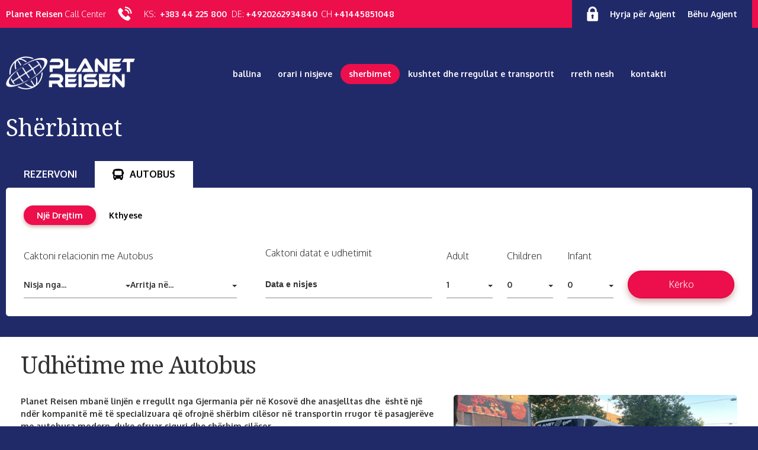

--- FILE ---
content_type: text/html; charset=UTF-8
request_url: https://planetreisen.eu/sherbimet/
body_size: 11081
content:
<!DOCTYPE html><html lang="sq">
<head>
        <meta charset="UTF-8" />
    <title>Shërbimet</title>
    <link rel="shortcut icon" href="https://planetreisen.eu/favicon.ico" />
    <meta name="keywords" content="" />
    <meta name="description" content="Ju ofrojmë anranzhmane turistike në rivierat më të mira, udhëtime me autobus, udhëtime grupore, bileta aeroplani dhe gjithçka rreth pushimeve, udhëtimeve dhe turizmit" />
    <meta name="generator" content="ImpressPages" />
    <link href="https://planetreisen.eu/Plugin/AsdSlider/assets/jquery.bxslider.css?1" rel="stylesheet" type="text/css" />
    <link href="https://planetreisen.eu/Plugin/AsdSlider/assets/style.css?1" rel="stylesheet" type="text/css" />
    <link href="https://planetreisen.eu/Theme/Air/assets/theme5.css?1" rel="stylesheet" type="text/css" />
  <meta name="viewport" content="width=device-width, initial-scale=1.0">
  <script type="82c4324285bc433dda42ac87-text/javascript" src="https://planetreisen.eu/Theme/Air/assets/js/jquery2.2.1.min.js"></script>
  <script type="82c4324285bc433dda42ac87-text/javascript" src="https://planetreisen.eu/Theme/Air/assets/js/menu.js"></script>
  <script src="https://planetreisen.eu/Theme/Air/assets/js/jquery.swipebox.js" type="82c4324285bc433dda42ac87-text/javascript"></script>
  <link href="https://planetreisen.eu/Theme/Air/assets/swipebox.css" rel="stylesheet" type="text/css" />
  <link href="https://planetreisen.eu/Theme/Air/assets/animate.css" rel="stylesheet" type="text/css" />

<link rel="preconnect" href="https://fonts.gstatic.com">
<link href="https://fonts.googleapis.com/css2?family=Noto+Serif:wght@400;700&display=swap" rel="stylesheet">
<link rel="preconnect" href="https://fonts.gstatic.com">
<link href="https://fonts.googleapis.com/css2?family=Oxygen:wght@300;700&display=swap" rel="stylesheet">
<meta name="msapplication-TileColor" content="#ffffff">
<meta name="theme-color" content="#ffffff">
  <script src="https://cdnjs.cloudflare.com/ajax/libs/wow/1.1.2/wow.min.js" integrity="sha512-Eak/29OTpb36LLo2r47IpVzPBLXnAMPAVypbSZiZ4Qkf8p/7S/XRG5xp7OKWPPYfJT6metI+IORkR5G8F900+g==" crossorigin="anonymous" type="82c4324285bc433dda42ac87-text/javascript"></script>
  <!-- drawer.css -->
  <link rel="stylesheet" href="https://planetreisen.eu/Theme/Air/assets/drawer.min.css">
  <!-- jquery & iScroll -->
  <script src="https://cdnjs.cloudflare.com/ajax/libs/iScroll/5.2.0/iscroll.min.js" type="82c4324285bc433dda42ac87-text/javascript"></script>
  <!-- drawer.js -->
  <script src="https://cdnjs.cloudflare.com/ajax/libs/drawer/3.2.2/js/drawer.min.js" type="82c4324285bc433dda42ac87-text/javascript"></script>
   
		<link href="https://planetreisen.eu/sis/bootstrap.min.css" rel="stylesheet" type="text/css" />
	<link href="https://planetreisen.eu/sis/bootstrap-select.css" rel="stylesheet" type="text/css" />
	<link rel="stylesheet" href="https://planetreisen.eu/sis/datepicker.css">
	<link rel="stylesheet" href="https://planetreisen.eu/sis/formValidation.css">
	
	   	
</head>
<body class="drawer drawer--right">
	
 
<script type="82c4324285bc433dda42ac87-text/javascript">
    function googleTranslateElementInit() {
        new google.translate.TranslateElement(
            {pageLanguage: 'sq'},
            'google_translate_element'
        );
    }
    
    function resetTranslationToDefault() {
        var combo = document.querySelector('.goog-te-combo');
        if (combo) {
            combo.addEventListener('change', function() {
                if (combo.value === 'sq') {
                    // Trigger the original language
                    window.location.href = window.location.href.split("#")[0];
                    window.location.reload();
                }
            });
        }
    }

    document.addEventListener('DOMContentLoaded', function() {
        googleTranslateElementInit();
        setTimeout(resetTranslationToDefault, 1000); // Delay to ensure the combo box is available
    });
</script>

<style>
    /* Hide all options except Albanian, German, and English */
    .goog-te-combo option:not([value="sq"]):not([value="de"]):not([value="en"]) {
        display: none;
    }
</style>

<script type="82c4324285bc433dda42ac87-text/javascript" src="https://translate.google.com/translate_a/element.js?cb=googleTranslateElementInit">
</script>

	
	
	<style>
	
	.google_translate_element_fix {

    float: left !important;
    width: 116px;
}	.google_translate_element_fix  span{

   font-size:0px;
}
div#google_translate_element {
    float: left !important;
    width: 116px;
}
.goog-te-gadget .goog-te-combo {
    margin: unset;
    margin-left: 5px!important;
}
	#google_translate_element span {
    white-space: nowrap;
    display: none!important;
	}
	
	.skiptranslate.goog-te-gadget {
    font-size: 0px!important;

}

select.goog-te-combo {
    height: 25px!important;
    border: 2px solid #ebebeb!important;
    border-radius: 5px!important;
    padding: 5px!important;
    height: 34px!important;
	max-width: 105px!important;
}

iframe#\:1\.container {
    display: none;
    height: 0px;
    width: 0px;
    position: absolute;
    top: -500px;
}

body {
    top: 0px!important;
}

.site_flag {
    background: url(https://upload.wikimedia.org/wikipedia/commons/thumb/f/f3/Flag_of_Switzerland.svg/2048px-Flag_of_Switzerland.svg.png);
    float: left;
    height: 32px;
    width: 32px;
    margin-left: 17px;
    background-size: 32px;
    background-repeat: no-repeat;
    object-fit: cover;
    border-radius: 5px;
}
	</style>
   	

      <script type="82c4324285bc433dda42ac87-text/javascript">
      ;( function( $ ) {
        $( '.swipebox' ).swipebox();
      } )( jQuery );

      new WOW().init();
    </script>
  

  <div class="top-bar clearfix">
    <div class="wrapper">
      <div class="notranslate f-hol-left red-background">
        <div class="f-hol-left">
          <div  class="main-text"><p><b>Planet Reisen</b> Call Center</p></div>
        </div>
        <div class="f-hol-right">
          <img src="https://planetreisen.eu/Theme/Air/assets/img/tel@2x.png" class="top-icon-1" />
          <div  class="main-text"><p><span>KS: <b><span> <a href="tel:+383 44 225 800">+383 44 225 800</a></span>  </b>DE: <a href="tel:+4920262934840"><strong>+4920262934840</strong></a>  CH <strong>+41445851048</strong></span></p></div>
        </div>
      </div>
      <div class="f-hol-right blue-background">
        <div class="f-hol-left">
          <img src="https://planetreisen.eu/Theme/Air/assets/img/lock@2x.png" class="top-icon-2" />
          <div  class="main-text"><p><strong><a href="https://booking.planetreisen.eu/login">Hyrja për Agjent</a><br /></strong></p></div>
        </div>
        <div class="f-hol-right">
          <div  class="main-text"><p><a href="https://booking.planetreisen.eu/regjistrohu"><strong>Bëhu Agjent</strong></a></p></div>
        </div>
      </div>
    </div>
  </div>

  <header class="main-header">
    <div class="wrapper2">
      <div class="section group">
        <div class="col span_1_of_4">
          <div class="logo">
            <a href="https://planetreisen.eu/"><img src="https://planetreisen.eu/Theme/Air/assets/img/planet-reisen@2x.png" alt="Planet Reisen" />
            </a>
          </div>

	
        </div>

        <div class="col span_3_of_4">
          <div class="f-hol-right margin-fix hide-res">
            <div id="cssmenu" class="f-hol-left">
              <ul class="level1 ">        <li>
            <a href="https://planetreisen.eu/ballina/" title="PLANET REISEN - Agjenti juaj i udhëtimeve">
                Ballina            </a>
                    </li>        <li>
            <a href="https://planetreisen.eu/orari-i-nisjeve/" title="Orari i nisjeve">
                Orari i nisjeve            </a>
                    </li>        <li class="active">
            <a href="https://planetreisen.eu/sherbimet/" title="Shërbimet">
                Sherbimet            </a>
                    </li>        <li>
            <a href="https://planetreisen.eu/kushtet-dhe-rregullat-e-transportit/" title="Kushtet dhe Rregullat e Transportit">
                Kushtet dhe Rregullat e Transportit            </a>
                    </li>        <li>
            <a href="https://planetreisen.eu/rreth-nesh/" title="Rreth Nesh">
                Rreth Nesh            </a>
                    </li>        <li>
            <a href="https://planetreisen.eu/kontakti/" title="Kontakti">
                Kontakti            </a>
                    </li></ul>
            </div>
            <div class="f-hol-right">
       
           </div>
         </div>  
         <div class="show-res mobile-menu-trigger">
          <button type="button" class="drawer-toggle drawer-hamburger"><span class="sr-only">toggle navigation</span> <span class="drawer-hamburger-icon"></span></button>
        </div>
      </div>
	  
	        <div class="lang-holder-respo">
              <div class="google_translate_element_fix"><span>-</span>
					 <div id="google_translate_element">
						 </div>
						 </div>
             </div>
    </div>
  </div>
  <div class="head-shader"></div>
</header>

 <div class="head-live-cont">
	    
   <div class="main-text"><p><span><img class="grm_embed" src="https://cdn.britannica.com/18/114418-004-2A12F087/Flag-Kosovo.jpg"> <b><span>&nbsp;<a href="tel:+38344225800">+383 44 225 800</a></span>&nbsp;&nbsp;</b><img class="grm_embed" src="//upload.wikimedia.org/wikipedia/en/thumb/b/ba/Flag_of_Germany.svg/255px-Flag_of_Germany.svg.png"> <a href="tel:+4920262934840"><strong>+4920262934840</strong></a></span>
	   </br><span><img class="grm_embed" src="https://cdn.britannica.com/43/4543-004-C0D5C6F4/Flag-Switzerland.jpg"> <b><span>&nbsp;<a href="tel:+41445851048">+41445851048</a></span>
		   </p>
<p></p></div>
	 
	 </div>



<header class="sticky-header">
  <div class="wrapper">
    <div class="section group">
      <div class="col span_1_of_4">
        <div class="logo">
          <a href="https://planetreisen.eu/"><img src="https://planetreisen.eu/Theme/Air/assets/img/planet-reisen2@2x.png" alt="Planet Reisen" />
          </a>
        </div>
      </div>
      <div class="col span_3_of_4">
        <div class="f-hol-right margin-fix hide-res">
          <div id="cssmenu2" class="f-hol-left">
            <ul class="level1 ">        <li>
            <a href="https://planetreisen.eu/ballina/" title="PLANET REISEN - Agjenti juaj i udhëtimeve">
                Ballina            </a>
                    </li>        <li>
            <a href="https://planetreisen.eu/orari-i-nisjeve/" title="Orari i nisjeve">
                Orari i nisjeve            </a>
                    </li>        <li class="active">
            <a href="https://planetreisen.eu/sherbimet/" title="Shërbimet">
                Sherbimet            </a>
                    </li>        <li>
            <a href="https://planetreisen.eu/kushtet-dhe-rregullat-e-transportit/" title="Kushtet dhe Rregullat e Transportit">
                Kushtet dhe Rregullat e Transportit            </a>
                    </li>        <li>
            <a href="https://planetreisen.eu/rreth-nesh/" title="Rreth Nesh">
                Rreth Nesh            </a>
                    </li>        <li>
            <a href="https://planetreisen.eu/kontakti/" title="Kontakti">
                Kontakti            </a>
                    </li></ul>
          </div>
          <div class="f-hol-right">
           <img src="https://planetreisen.eu/Theme/Air/assets/img/globe2@2x.png" class="lang-img" />

         </div>
       </div> 
       <div class="show-res mobile-menu-trigger">
          <button type="button" class="drawer-toggle drawer-hamburger"><span class="sr-only">toggle navigation</span> <span class="drawer-hamburger-icon"></span></button>
        </div> 
     </div>
   </div>
   
   <div class="main-text sticky_contact"><p><span><img class="grm_embed" src="https://cdn.britannica.com/18/114418-004-2A12F087/Flag-Kosovo.jpg"> <b><span>&nbsp;<a href="tel:+383 44 225 800">+383 44 225 800</a></span>&nbsp;&nbsp;</b><img class="grm_embed" src="//upload.wikimedia.org/wikipedia/en/thumb/b/ba/Flag_of_Germany.svg/255px-Flag_of_Germany.svg.png"> <a href="tel:+4920262934840"><strong>+4920262934840</strong></a>
	   
	  &nbsp;&nbsp; <img class="grm_embed" src="https://cdn.britannica.com/43/4543-004-C0D5C6F4/Flag-Switzerland.jpg"> <b><span>&nbsp;<a href="tel:+41445851048">+41445851048</a>
		   
		   </span></p>
</div>
 </div>
</header>


<nav class="drawer-nav" role="navigation"><ul class="drawer-menu" style="transition-timing-function: cubic-bezier(0.1, 0.57, 0.1, 1); transition-duration: 0ms; transform: translate(0px, 0px) translateZ(0px);">

 

 <div class="mobile-menu" id="cssmenu3">
 <div class="agent_lgn"><a href="https://booking.planetreisen.eu/login">Hyrja për Agjenta</a></div>
  <ul class="level1 ">        <li>
            <a href="https://planetreisen.eu/ballina/" title="PLANET REISEN - Agjenti juaj i udhëtimeve">
                Ballina            </a>
                    </li>        <li>
            <a href="https://planetreisen.eu/orari-i-nisjeve/" title="Orari i nisjeve">
                Orari i nisjeve            </a>
                    </li>        <li class="active">
            <a href="https://planetreisen.eu/sherbimet/" title="Shërbimet">
                Sherbimet            </a>
                    </li>        <li>
            <a href="https://planetreisen.eu/kushtet-dhe-rregullat-e-transportit/" title="Kushtet dhe Rregullat e Transportit">
                Kushtet dhe Rregullat e Transportit            </a>
                    </li>        <li>
            <a href="https://planetreisen.eu/rreth-nesh/" title="Rreth Nesh">
                Rreth Nesh            </a>
                    </li>        <li>
            <a href="https://planetreisen.eu/kontakti/" title="Kontakti">
                Kontakti            </a>
                    </li></ul>
</div>

</nav>



<script type="82c4324285bc433dda42ac87-text/javascript">
  $(window).scroll(function() {
   var height = $(window).scrollTop();
   if (height > 160) {
    $(".sticky-header").addClass("activeheader");
  } else {
    $('.sticky-header').removeClass('activeheader');
  }
});
</script>


<div class="image-bg">
  <style>
  section.hero-banner.d-margin {
    margin-top: -36px;
    margin-bottom: 35px;
}

.search-wrap.busseach {

    border-radius: 5px;
}
  </style>
    <div class="dark-shader"></div>
    <div class="wrapper page-title">
        <h1>Shërbimet</h1>
    </div>
</div>

<section class="hero-banner d-margin">
	<div class="wrapper">
   
        <div class="search-main">  <ul class="nav nav-pills search-pills" id="pills-tab" role="tablist">
			<li class="nav-item non_respo_use" role="presentation"> <button class="nav-link " id="pills-Rezervoni-tab" data-bs-toggle="pill" data-bs-target="#pills-Rezervoni" type="button" role="tab" aria-controls="pills-Rezervoni" aria-selected="true" disabled>REZERVONI </button> </li>
	
	<li class="nav-item" role="presentation"> <button class="nav-link active" id="pills-autobus-main-tab" data-bs-toggle="pill" data-bs-target="#pills-autobus-main" type="button" role="tab" aria-controls="pills-autobus-main" aria-selected="true"> <svg xmlns="http://www.w3.org/2000/svg" width="19" height="19" viewBox="0 0 19 19">
				<path id="bus-svgrepo-com" d="M18.109,4.75h-.3V2.969C17.813,1.306,14.131,0,9.5,0S1.188,1.306,1.188,2.969V4.75h-.3A.891.891,0,0,0,0,5.641V8.609A.891.891,0,0,0,.891,9.5h.3v5.938a1.188,1.188,0,0,0,1.188,1.188v1.188A1.188,1.188,0,0,0,3.563,19H4.75a1.188,1.188,0,0,0,1.188-1.188V16.625h7.125v1.188A1.188,1.188,0,0,0,14.25,19h1.188a1.188,1.188,0,0,0,1.188-1.188V16.625h.238a.937.937,0,0,0,.95-.95V9.5h.3A.891.891,0,0,0,19,8.609V5.641A.891.891,0,0,0,18.109,4.75ZM4.156,14.844a1.188,1.188,0,1,1,1.188-1.188A1.188,1.188,0,0,1,4.156,14.844Zm.594-4.156A1.188,1.188,0,0,1,3.563,9.5V4.75A1.188,1.188,0,0,1,4.75,3.563h9.5A1.188,1.188,0,0,1,15.438,4.75V9.5a1.188,1.188,0,0,1-1.188,1.188Zm10.094,4.156a1.188,1.188,0,1,1,1.188-1.188A1.188,1.188,0,0,1,14.844,14.844Z" />
			</svg> <b> AUTOBUS</b></button> </li>
		</ul>
		<div class="tab-content " id="pills-tabContent-Rezervoni">
			<!-- Aeroplan Tab Content -->
	
			<div class="search-wrap busseach">
				<!-- Autobus Tab Content -->
				
					<ul class="nav nav-pills search-sub-pills" id="pills-tab" role="tablist">
    <li class="nav-item" role="presentation">
        <button class="nav-link active onech" id="pills-Oneway-tab" data-bs-toggle="pill" data-bs-target="#pills-Oneway" type="button" role="tab" aria-controls="pills-Oneway" aria-selected="true">Një Drejtim</button>
    </li>
    <li class="nav-item" role="presentation">
        <button class="nav-link retch" id="pills-autobus-tab" data-bs-toggle="pill" data-bs-target="#pills-autobus" type="button" role="tab" aria-controls="pills-autobus" aria-selected="false">Kthyese</button>
    </li>
</ul>
					
							<div class="search-content-wrap">
								<form id="ssearch" action="https://booking.planetreisen.eu/filter" method="GET">
									<div class="row">
										<div class="col-lg-4">
											<h6>Caktoni relacionin me Autobus</h6>
											<div class="location-wrap">
												<div class="form-controls">
													<div class="input-group mpaddform">
														<div class="form-group"> <select name="nisja" id="nisja" class="selectpicker" data-live-search="true" data-size="11" title="Nisja nga..." required> </select> </div>
													</div>
												</div>
												<div class="form-controls ">
													<div class="input-group mpaddform">
														<div class="form-group"><select name="arrtija" class="selectpicker" data-live-search="true" data-size="11" title="Arritja në..." required> </select> </div>
													</div>
												</div>
											</div>
										</div>
										<div class="col-lg-3">
											<h6>Caktoni datat e udhetimit</h6>
											<div class="form-controls form-controls-icon">
												<div class="input-group mpaddform">
													<div class="form-group"> <input id="date-picker-2" type="text" class="datepicker form-control" placeholder="Data e nisjes" readonly name="data_nisjes" /></div>
												</div>
											</div>
										</div>
										<div class="col-lg-1 col-md-4 col-4">
											<h6>Adult</h6>
											<div class="form-controls"> <select name="adl" class="selectpicker">
												<option value="1">1</option>
												<option value="2">2</option>
												<option value="3">3</option>
												<option value="4">4</option>
												<option value="5">5</option>
											</select> </div>
										</div>
										<div class="col-lg-1 col-md-4 col-4">
											<h6>Children</h6>
											<div class="form-controls"> <select name="chd" class="selectpicker">
												<option value="0">0</option>
												<option value="1">1</option>
												<option value="2">2</option>
												<option value="3">3</option>
											</select> </div>
										</div>
										<div class="col-lg-1 col-md-4 col-4">
											<h6>Infant</h6>
											<div class="form-controls form-controls-icon"> <select name="inf" class="selectpicker">
												<option value="0">0</option>
												<option value="1">1</option>
												<option value="2">2</option>
											</select> </div>
										</div>
										<div class="col-lg-2 col-md-2">
											<div class="text-end"> <button type="submit" class="btn-red fullwidth">Kërko</button> </div>
										</div>
									</div> <input type="hidden" name="statusi" value="1"> 
									<input type="hidden" name="flex" value="0">
									<input type="hidden" name="bookingtype" value="oneway">
								</form>
						
						
					
					
				</div>
			</div>
		</div>  </div>

	</div>
</section>


<div class="main-page-st lblue-white">
    <div class="wrapper color-white main-page-t wow fadeIn">
        <div class="section group">
            <div class="col span_4_of_4">
			

                <div id="ipBlock-main" data-revisionid='549' data-languageid='0' class="ipBlock"><div
    class="ipWidget ipWidget-Heading ipSkin-default"
        >
    <h1 class="_title">
            Udhëtime me Autobus    </h1>
</div>
<div
    class="ipWidget ipWidget-Columns ipSkin-default"
        >
    <div class="_container ipsColsContainer">
    <div class="ipsCol _col" style="width:59.4538%;">
        <div id="ipBlock-column6579_1" data-revisionid='549' data-languageid='0' class="ipBlock"><div
    class="ipWidget ipWidget-Text ipSkin-default"
        >
    <div class="ipsContainer">
    <p><span><strong>Planet Reisen mbanë linjën e rregullt nga Gjermania për në Kosovë dhe anasjellta</strong>s dhe  është një ndër kompanitë më të specializuara që ofrojnë shërbim cilësor në transportin rrugor të pasagjerëve me autobusa modern, duke ofruar siguri dhe shërbim cilësor</span></p>
<p><strong>Ju mund ti kontrolloni udhëtimet tona online ku mund ti gjeni të gjitha oraret e nisjeve, datat e nisjeve dhe çmimin e biletës përmes sistemit tonë online</strong></p>
<p><span class="button"><strong><a href="https://booking.planetreisen.eu/public">rezervo tani</a></strong></span></p></div>
</div>
</div>
    </div>
    <div class="ipsCol _col" style="width:40.5462%;">
        <div id="ipBlock-column6579_2" data-revisionid='549' data-languageid='0' class="ipBlock"><div
    class="ipWidget ipWidget-Image ipSkin-default"
        >
    <div class="image-relative">
    <a
                        title=""
        data-description=""
        >
        <img class="ipsImage" src="https://planetreisen.eu/file/2024/08/25/Planet_Reisen_38__1.jpeg" alt="" title="" />
                        </a>
    </div>
</div>
</div>
    </div>
</div>
</div>
<div
    class="ipWidget ipWidget-Divider ipSkin-default"
        >
    </div>
<div
    class="ipWidget ipWidget-Columns ipSkin-default"
        >
    <div class="_container ipsColsContainer">
    <div class="ipsCol _col" style="width:59.6174%;">
        <div id="ipBlock-column6581_1" data-revisionid='549' data-languageid='0' class="ipBlock"><div
    class="ipWidget ipWidget-Heading ipSkin-default"
        >
    <h1 class="_title">
            Pushime    </h1>
</div>
<div
    class="ipWidget ipWidget-Text ipSkin-default"
        >
    <div class="ipsContainer">
    <p><strong>Pushimet Verore ideale, me kushtet dhe cmimet më eksluzive si dhe në destinacionet më të larmishme, do ti gjeni vetëm te Planet Reisen.</strong></p>
<p>Ofrojmë pushime ekskluzive në rivierat më të mira në rajon si në Shqipëri dhe në Malin e zi. Rezervoni më herët dhe mund të përfitoni oferta dhe zbritje fantastike në hotelet më të mira. </p>
<p><strong><span class="button"><a href="https://planetreisen.eu/kontakti/">Rezervo tani</a></span></strong></p></div>
</div>
</div>
    </div>
    <div class="ipsCol _col" style="width:40.3826%;">
        <div id="ipBlock-column6581_2" data-revisionid='549' data-languageid='0' class="ipBlock"><div
    class="ipWidget ipWidget-Image ipSkin-default"
        >
    <div class="image-relative">
    <a
                        title=""
        data-description=""
        >
        <img class="ipsImage" src="https://planetreisen.eu/file/2020/12/18/happy_1.jpg" alt="" title="" />
                        </a>
    </div>
</div>
</div>
    </div>
</div>
</div>
<div
    class="ipWidget ipWidget-Divider ipSkin-default"
        >
    </div>
<div
    class="ipWidget ipWidget-Columns ipSkin-default"
        >
    <div class="_container ipsColsContainer">
    <div class="ipsCol _col" style="width:59.2084%;">
        <div id="ipBlock-column6583_1" data-revisionid='549' data-languageid='0' class="ipBlock"><div
    class="ipWidget ipWidget-Heading ipSkin-default"
        >
    <h1 class="_title">
            Avio Bileta    </h1>
</div>
<div
    class="ipWidget ipWidget-Text ipSkin-default"
        >
    <div class="ipsContainer">
    <p>Bëjmë rezervimin e avio biletave për të gjitha destinacionet. Bashkëpunojmë me kompanitë më prestigjoze në fushën e transportit ajror duke ju ofriar pasagjerëve siguri dhe komfort.</p>
<p>Kontaktoni me zyrat tona dhe rezervoni fluturimin tuaj duke përfituar nga ofertat fantastike të cilat mund ti gjeni vetëm tek agjensioni ynë </p>
<p><span class="button"><a href="https://planetreisen.eu/kontakti/">rezervo tani</a></span></p></div>
</div>
</div>
    </div>
    <div class="ipsCol _col" style="width:40.7916%;">
        <div id="ipBlock-column6583_2" data-revisionid='549' data-languageid='0' class="ipBlock"><div
    class="ipWidget ipWidget-Image ipSkin-default"
        >
    <div class="image-relative">
    <a
                        title=""
        data-description=""
        >
        <img class="ipsImage" src="https://planetreisen.eu/file/2020/12/18/planes_1.jpg" alt="" title="" />
                        </a>
    </div>
</div>
</div>
    </div>
</div>
</div>
<div
    class="ipWidget ipWidget-Divider ipSkin-default"
        >
    </div>
<div
    class="ipWidget ipWidget-Columns ipSkin-default"
        >
    <div class="_container ipsColsContainer">
    <div class="ipsCol _col" style="width:59.2084%;">
        <div id="ipBlock-column6585_1" data-revisionid='549' data-languageid='0' class="ipBlock"><div
    class="ipWidget ipWidget-Heading ipSkin-default"
        >
    <h1 class="_title">
            Aventura    </h1>
</div>
<div
    class="ipWidget ipWidget-Text ipSkin-default"
        >
    <div class="ipsContainer">
    <p><span><strong>Malet e Sharrit shtrihen përgjatë kufirit Kosovë – Maqedoni e Veriut dhe prekin edhe Shqipërinë? Gjatë këtij turi një ditor do të shohim nga toka e Kosovës disa liqene të bukura në Maqedoninë e Veriut.</strong> Nisja bëhet nga Prizreni,  deri në Gurin e Zi. Prej aty nis ecja (hiking) rreth 4 orë (në dy drejtime) për në majën Skarpa ku do të pushojmë dhe shijojmë natyrën. </span></p>
<p><span class="button"><a href="https://planetreisen.eu/kontakti/">rezervo tani</a></span></p></div>
</div>
</div>
    </div>
    <div class="ipsCol _col" style="width:40.7916%;">
        <div id="ipBlock-column6585_2" data-revisionid='549' data-languageid='0' class="ipBlock"><div
    class="ipWidget ipWidget-Image ipSkin-default"
        >
    <div class="image-relative">
    <a
                        title=""
        data-description=""
        >
        <img class="ipsImage" src="https://planetreisen.eu/file/2020/12/18/hikers_1.png" alt="" title="" />
                        </a>
    </div>
</div>
</div>
    </div>
</div>
</div>
<div
    class="ipWidget ipWidget-Divider ipSkin-default"
        >
    </div>
<div
    class="ipWidget ipWidget-Columns ipSkin-default"
        >
    <div class="_container ipsColsContainer">
    <div class="ipsCol _col" style="width:59.3723%;">
        <div id="ipBlock-column6587_1" data-revisionid='549' data-languageid='0' class="ipBlock"><div
    class="ipWidget ipWidget-Heading ipSkin-default"
        >
    <h1 class="_title">
            Udhëtime Grupore    </h1>
</div>
<div
    class="ipWidget ipWidget-Text ipSkin-default"
        >
    <div class="ipsContainer">
    <p><span><strong>Planet Reisen  është agjenci turistike, tashmë e specializuar</strong> për ofrimin e shërbimeve të udhëtimeve individuale, udhëtime turistike, udhëtimeve grupore për seminare, trajnime, udhëtime studimore grupore si brenda dhe jashtë bendit me autobusa super komod</span></p>
<p><span class="button"><a href="https://planetreisen.eu/kontakti/">rezervo tani</a></span></p></div>
</div>
</div>
    </div>
    <div class="ipsCol _col" style="width:40.6277%;">
        <div id="ipBlock-column6587_2" data-revisionid='549' data-languageid='0' class="ipBlock"><div
    class="ipWidget ipWidget-Image ipSkin-default"
        >
    <div class="image-relative">
    <a
                        title=""
        data-description=""
        >
        <img class="ipsImage" src="https://planetreisen.eu/file/2020/12/18/grupijone_1.jpg" alt="" title="" />
                        </a>
    </div>
</div>
</div>
    </div>
</div>
</div>
<div
    class="ipWidget ipWidget-Divider ipSkin-default"
        >
    </div>
<div
    class="ipWidget ipWidget-Columns ipSkin-default"
        >
    <div class="_container ipsColsContainer">
    <div class="ipsCol _col" style="width:57.2117%;">
        <div id="ipBlock-column6590_1" data-revisionid='549' data-languageid='0' class="ipBlock"><div
    class="ipWidget ipWidget-Heading ipSkin-default"
        >
    <h1 class="_title">
            Transfere    </h1>
</div>
<div
    class="ipWidget ipWidget-Text ipSkin-default"
        >
    <div class="ipsContainer">
    <p>Agjensioni turistik Planet Reisen sh.p.k. ofron qasje të shpejt transferi dhe pritje të klienteve në :</p>
<ul>
<li><strong>Pristina International Airport, Republika e Kosovës</strong></li>
<li><strong>Tirana International Airport, Republika e Shqipërisë</strong></li>
<li><strong>Skopje International Airport, Republika e Maqesonisë së Veriut</strong></li>
<li><strong>Dhe aeroportet tjera me te vogla ne pjeset e Ballkanit.</strong></li>
</ul>
<p></p>
<p>Kemi menduar ta bejme qasjen me te lehte deri tek ofertat tona .  Andaj partner ynë kur vendos te bëj një rezervim nuk do ta kete problem nese nuk gjen lidhje në një aeroport sepse ne jemi në shërbim ne te gjitha aeroportet që i cekëm më lartë . </p>
<p><span class="button"><a href="https://planetreisen.eu/kontakti/">rezervo tani</a></span></p></div>
</div>
</div>
    </div>
    <div class="ipsCol _col" style="width:42.7883%;">
        <div id="ipBlock-column6590_2" data-revisionid='549' data-languageid='0' class="ipBlock"><div
    class="ipWidget ipWidget-Image ipSkin-default"
        >
    <div class="image-relative">
    <a
                        title=""
        data-description=""
        >
        <img class="ipsImage" src="https://planetreisen.eu/file/2020/12/18/trns_2.png" alt="" title="" />
                        </a>
    </div>
</div>
</div>
    </div>
</div>
</div>
</div>
            </div>
        </div>
    </div>
</div>

<div class="clearfix"></div>
<div class="lblue-white top-footer">
	<div class="wrapper wow fadeIn">
		<ul class="level1 ">        <li>
            <a href="https://planetreisen.eu/ballina/" title="PLANET REISEN - Agjenti juaj i udhëtimeve">
                Ballina            </a>
                    </li>        <li>
            <a href="https://planetreisen.eu/orari-i-nisjeve/" title="Orari i nisjeve">
                Orari i nisjeve            </a>
                    </li>        <li class="active">
            <a href="https://planetreisen.eu/sherbimet/" title="Shërbimet">
                Sherbimet            </a>
                    </li>        <li>
            <a href="https://planetreisen.eu/kushtet-dhe-rregullat-e-transportit/" title="Kushtet dhe Rregullat e Transportit">
                Kushtet dhe Rregullat e Transportit            </a>
                    </li>        <li>
            <a href="https://planetreisen.eu/rreth-nesh/" title="Rreth Nesh">
                Rreth Nesh            </a>
                    </li>        <li>
            <a href="https://planetreisen.eu/kontakti/" title="Kontakti">
                Kontakti            </a>
                    </li></ul>
	</div>
</div>	

<footer class="clearfix">
	<div class="padding-fix wow fadeIn">
		<div class="wrapper">
			<div class="main-title-holder">
				<div  class="main-footer-title">Planet Reisen</div>
			</div>
			
		
			
			
			<div  class="main-desc-footer"><p>Planet Reisen është ndërmarrje e licensuar për shërbime turistike dhe për transport të udhëtarëve me autobus në linja të rregullta ndërkombëtare me nisje nga qytetet kryesore të Gjermanisë drejt Kosovës dhe nga Kosova drejt Gjermanisë.</p></div>

			
				<div class="main-title-holder-static">
     <div id="ipBlock-side1" data-revisionid='0' data-languageid='2' class="ipBlock"><div
    class="ipWidget ipWidget-Columns ipSkin-default"
        >
    <div class="_container ipsColsContainer">
    <div class="ipsCol _col" style="width:50.000000000000%;">
        <div id="ipBlock-column6638_1" data-revisionid='0' data-languageid='2' class="ipBlock"><div
    class="ipWidget ipWidget-Heading ipSkin-default"
        >
    <h1 class="_title">
            Kosovë    </h1>
</div>
<div
    class="ipWidget ipWidget-Text ipSkin-default"
        >
    <div class="ipsContainer">
    <p><span>Mob:</span><b><span>  <b><span><a href="tel:+38344225800">+383 44 225 800</a></span></b></span></b><br /><span>Mob</span><a href="tel:+383%2038 730 052"><b>  +383 38 730 052</b> </a><br /><b><br />Rruga Skenderbe P.N.</b><br /><b>11000 Podujevë</b><br /><b>Kosovë</b></p></div>
</div>
</div>
    </div>
    <div class="ipsCol _col" style="width:50.000000000000%;">
        <div id="ipBlock-column6638_2" data-revisionid='0' data-languageid='2' class="ipBlock"><div
    class="ipWidget ipWidget-Heading ipSkin-default"
        >
    <h1 class="_title">
            Gjermani    </h1>
</div>
<div
    class="ipWidget ipWidget-Text ipSkin-default"
        >
    <div class="ipsContainer">
    <p><span>Mob  :<a href="tel:4920262934840">+4920262934840</a></span><br /><span>Mob: <span> <a href="tel:+4917682198267">+4917682198267</a></span></span><b><br /></b><span>Mob:<span>  </span></span><a href="tel:+4917682198274%20"><b>+4917682198274 </b> </a><br /><br /><b>Dieselstraße 50</b><br /><b>42389 Wuppertal</b><br /><b>Germany </b></p></div>
</div>
</div>
    </div>
</div>
</div>
</div>
</div>
			
			
			<div class="social-links">
				<div  class="main-desc-link"><p><a href="https://facebook.com/planetreisen">Na gjeni ne Facebook</a></p></div>
				<div  class="main-desc-link"><p><a href="https://www.instagram.com/planet_reisen/">Na gjeni ne Instagram</a></p></div>
				<div  class="main-desc-link"><p><a href="https://planetreisen.eu/kontakti/">Faqja kontaktuese</a></p></div>
			</div>
			<div class="copyright-txt">
				Design by <a href="http://www.boracreative.com" target="_blank"> Bora Creative Studio</a><br>
				Prishtina, Kosovo
			</div>
			<img src="https://planetreisen.eu/Theme/Air/assets/img/arrow-red@2x.png" onclick="if (!window.__cfRLUnblockHandlers) return false; goTop()" class="arrow-icon" data-cf-modified-82c4324285bc433dda42ac87-="" />
		</div>
	</footer>
</div>

<script type="82c4324285bc433dda42ac87-text/javascript">
	function goTop() {
		window.scroll({top: 0, behavior: "smooth"})
	}
</script>
<script type="82c4324285bc433dda42ac87-text/javascript">

		$('.drawer').drawer({
			class: {
				nav: 'drawer-nav',
				toggle: 'drawer-toggle',
				overlay: 'drawer-overlay',
				open: 'drawer-open',
				close: 'drawer-close',
				dropdown: 'drawer-dropdown'
			},
			iscroll: {
				mouseWheel: true,
				preventDefault: false
			},
			showOverlay: true
		});

</script>
<script type="82c4324285bc433dda42ac87-text/javascript">
var ip = {"baseUrl":"https:\/\/planetreisen.eu\/","safeMode":false,"languageId":2,"languageUrl":"https:\/\/planetreisen.eu\/","languageCode":"sq","theme":"Air","pageId":"14","revisionId":"549","securityToken":"7afee638dd20748d14ec4a17fb0638c2","developmentEnvironment":false,"debugMode":false,"isManagementState":false,"isAdminState":0,"isAdminNavbarDisabled":0};
    var ipValidatorTranslations = {"Ip-admin":{"*":"Please correct this value",":email":"Please enter a valid email address",":number":"Please enter a valid numeric value",":url":"Please enter a valid URL","[max]":"Please enter a value no larger than $1","[min]":"Please enter a value of at least $1","[required]":"Please complete this mandatory field"},"sq":{"*":"Ju lutem korrigjoni vler\u00ebn",":email":"Ju lutem shenoni e-mail adres\u00eb valide",":number":"Ju lutem shenoni vler\u00eb numerike",":url":"Ju lutem shenoni URL t\u00eb sakt\u00eb","[max]":"Ju lutemi mos shkruani vler\u00eb m\u00eb t\u00eb madhe se $1","[min]":"Ju lutemi shkruani vler\u00eb m\u00eb t\u00eb madhe se $1","[required]":"Ju lutem plot\u00ebsoni fushat e k\u00ebrkuara"}};
    var ipUrlOverrides = [];
</script>
  <script type="82c4324285bc433dda42ac87-text/javascript" src="https://planetreisen.eu/Ip/Internal/Core/assets/ipCore.min.js?1"></script>
  <script type="82c4324285bc433dda42ac87-text/javascript" src="https://planetreisen.eu/Plugin/AsdSlider/assets/jquery.easing.1.3.js?1"></script>
  <script type="82c4324285bc433dda42ac87-text/javascript" src="https://planetreisen.eu/Plugin/AsdSlider/assets/jquery.bxslider.min.js?1"></script>
  <script type="82c4324285bc433dda42ac87-text/javascript">
        
                $(document).ready(function() {
                    if( typeof asdSliderList != 'undefined' && asdSliderList.length > 0 ) {
                        $.each( asdSliderList, function( key, value ) {
                            var options = {};
                            if( typeof value.options !== 'undefined' ) {
                                options.auto = true;
                                options.mode = value.options.mode;
                                options.captions = parseInt(value.options.captions) == 0 ? false : true;
                                options.pager = parseInt(value.options.page) == 0 ? false : true;
                            }
                            $( value.id ).bxSlider( options );
                        });
                    }
                });
            
  </script>  <script type="82c4324285bc433dda42ac87-text/javascript" src="https://planetreisen.eu/Theme/Air/assets/site.js?1"></script>

<script src="/cdn-cgi/scripts/7d0fa10a/cloudflare-static/rocket-loader.min.js" data-cf-settings="82c4324285bc433dda42ac87-|49" defer></script><script defer src="https://static.cloudflareinsights.com/beacon.min.js/vcd15cbe7772f49c399c6a5babf22c1241717689176015" integrity="sha512-ZpsOmlRQV6y907TI0dKBHq9Md29nnaEIPlkf84rnaERnq6zvWvPUqr2ft8M1aS28oN72PdrCzSjY4U6VaAw1EQ==" data-cf-beacon='{"version":"2024.11.0","token":"249c035a61d14110adf5fe77ef592c9d","r":1,"server_timing":{"name":{"cfCacheStatus":true,"cfEdge":true,"cfExtPri":true,"cfL4":true,"cfOrigin":true,"cfSpeedBrain":true},"location_startswith":null}}' crossorigin="anonymous"></script>
</body>
</html>




 
	<script type="82c4324285bc433dda42ac87-text/javascript">
		$(document).ready(function(){
			// Handle main tab changes for Airplane and Autobus
			$('.search-pills .nav-link').click(function(){
				// Update aria-selected for all main tabs
				$('.search-pills .nav-link').attr('aria-selected', 'false').removeClass('active');
				$(this).attr('aria-selected', 'true').addClass('active');
				
				// Determine which main tab was clicked
				var clickedTab = $(this).attr('id');
				
				// Toggle Airplane and Autobus search content with opacity adjustments
				if(clickedTab === 'pills-Aeroplan-tab') {
					$('.search-wrap.airseach').show().css('opacity', '1');
					$('.search-wrap.busseach').hide().css('opacity', '0');
					} else if(clickedTab === 'pills-autobus-main-tab') {
					$('.search-wrap.busseach').show().css('opacity', '1');
					$('.search-wrap.airseach').hide().css('opacity', '0');
				}
			});
			
			// Initially set the Autobus search content to hidden and opacity to 0
			//$('.search-wrap.busseach').hide().css('opacity', '0');
		});
		
		$(document).ready(function(){
			// Initially disable the returning date inputs for both Airplane and Autobus
			$('#returning-airplane, #returning-bus').prop('disabled', true);
			
			// Handle clicks on 'Një Drejtim' and 'Kthyese' for both Airplane and Autobus
			$('.search-wrap .search-sub-pills .nav-link').click(function(){
				// Update aria-selected for all sub-tabs within the same search-wrap
				var parentSearchWrap = $(this).closest('.search-wrap');
				parentSearchWrap.find('.search-sub-pills .nav-link').attr('aria-selected', 'false').removeClass('active');
				$(this).attr('aria-selected', 'true').addClass('active');
				
				// Check which tab is active to decide which returning input to target
				var isAirplaneTab = parentSearchWrap.hasClass('airseach');
				var returningInputId = isAirplaneTab ? '#returning-airplane' : '#returning-bus';
				
				// Enable or disable the appropriate #returning input based on the clicked tab
				if($(this).attr('id').includes('Oneway-tab')) {
					// If 'Një Drejtim' is clicked, disable the #returning input
					$(returningInputId).prop('disabled', true);
					$("#has_returning").attr("id", "going");
					$("#returning-airplane").hide();
					} else {
					// If 'Kthyese' is clicked, enable the #returning input
					$(returningInputId).prop('disabled', false);
					$("#going").attr("id", "has_returning");
					$("#returning-airplane").show();
				}
			});
		});
		
		
		$(document).ready(function(){
			// Listen for click events on the buttons
			$('.nav-link').click(function(){
				var selectedTab = $(this).attr('id');
				if(selectedTab === 'pills-Oneway-tab') {
					// If "Një Drejtim" button is clicked, check the corresponding radio button
					$('input[name="FLGART"][value="ow"]').prop('checked', true);
					} else if(selectedTab === 'pills-autobus-tab') {
					// If "Kthyese" button is clicked, check the corresponding radio button
					$('input[name="FLGART"][value="rt"]').prop('checked', true);
				}
			});
		});
		
		
		
	</script> 
	
		<link href="https://planetreisen.eu/sis/bootstrap.css" rel="stylesheet" type="text/css" />
	<link href="https://planetreisen.eu/sis/bootstrap-select.css" rel="stylesheet" type="text/css" />
	<link rel="stylesheet" href="https://planetreisen.eu/sis/datepicker.css">
	<link rel="stylesheet" href="https://planetreisen.eu/sis/formValidation.css">

	<script src="https://planetreisen.eu/sis/bootstrap-select.js" type="82c4324285bc433dda42ac87-text/javascript"></script>
	<script src="https://planetreisen.eu/sis/bootstrap.min.js" type="82c4324285bc433dda42ac87-text/javascript"></script>
	<script src="https://planetreisen.eu/sis/formValidation.min.js" type="82c4324285bc433dda42ac87-text/javascript"></script>
	<script src="https://planetreisen.eu/sis/framework/bootstrap.min.js" type="82c4324285bc433dda42ac87-text/javascript"></script>
	<script src="https://planetreisen.eu/sis/jquery-ui.min.js" type="82c4324285bc433dda42ac87-text/javascript"></script> 
	<span style="display:none;" id="highlighted-dates"></span>
	
	


	

<script type="82c4324285bc433dda42ac87-text/javascript">
	$(".retch").click(function() {
    $(".onech").removeClass("active");
    $(".retch").addClass("active");
    $("input[name=bookingtype]").val('return');
});

$(".onech").click(function() {
    $(".retch").removeClass("active");
    $(".onech").addClass("active");
    $("input[name=bookingtype]").val('oneway');
});
		$(document).ready(function() {
			
			
			
			var nisjaSelect = $('#nisja'); // Select the <select> element by its id
			
			$.get('https://booking.planetreisen.eu/getStartStates', function(response) {
				if (response === 'ERROR') {
					alert("Error fetching start states.");
					} else {
    				
    				handleFromCityChange()
					nisjaSelect.html(response); // Insert the generated HTML directly
    				
					
					
					// Refresh the selectpicker to update its appearance
					nisjaSelect.selectpicker('refresh');
				}
			});
			
			
			function setCalendar(){
				
				let highlightedDates = $('#highlighted-dates');
				let highlightDates = null;
				if(highlightedDates.html()){
					highlightDates = Object.values(JSON.parse(highlightedDates.html()));
					//console.log("highlightDates:",highlightDates,highlightedDates.html());
					
				}
				// destroy on highlight
				if(highlightDates && highlightDates.length){
					$(".datepicker").datepicker("destroy");
				}
				
				let date = new Date();
				
				$('.datepicker').datepicker({ 
					minDate: 'today',
					beforeShowDay: function(date) {
						if(highlightDates && highlightDates.length){
							var m = date.getMonth(), d = date.getDate(), y = date.getFullYear();
							for (i = 0; i < highlightDates.length; i++) {
								//console.log(y+" - "+m+" -- "+highlightDates);
								if($.inArray(y + '-' + (m+1) + '-' + d,highlightDates) != -1) {
									//return [false];
									return [true, 'ui-state-active', ''];
								}
							}
						}
						return [true];
					}
				});
				
				// refresh 
				if(highlightDates && highlightDates.length){
					$( ".datepicker" ).datepicker("refresh");
				}
			}
			
			
			function handleFromCityChange(){
				$('#ssearch')
				.find('[name="nisja"]')
				.change(function(e) {
					// revalidate the Qyteti_Nisjes when it is changed
					$('#ssearch').formValidation('revalidateField', 'nisja');
					
					let arritjaSelect = $('[name="arrtija"]');
					let selectedCityID = $('[name="nisja"]').val();
					//console.log(selectedCityID);
					
					// set arrival cities
					if(selectedCityID){
						$.get('https://booking.planetreisen.eu/getArrivalStates?cityID='+selectedCityID, function(response){
							if(response == 'ERROR'){
								alert("Nuk ka asnje udhëtim me këtë kombinim të qyteteve!");
								arritjaSelect.html(response).attr('disabled',false).selectpicker('refresh'); 
								$('#ssearch').formValidation('revalidateField', 'arrtija');
								}else{
								arritjaSelect.html(response).attr('disabled',false).selectpicker('refresh'); 
								$('#ssearch').formValidation('revalidateField', 'arrtija');
							}
						})
					}
				})
				.end()
			}
			function handleToCityChange(){
				
				// if from & to city are selected, get arrival dates
				
				let fromCityID = $('[name="nisja"]').val();
				let arrivalCityID = $('[name="arrtija"]').val();
				
				if(fromCityID && arrivalCityID){
					let adl = $('[name="adl"]').val();
					let chd = $('[name="chd"]').val();
					let inf = $('[name="inf"]').val();
					// gjej datat pa u selektu drop down-i
					$.get('https://booking.planetreisen.eu/filter?nisja='+fromCityID+'&arrtija='+arrivalCityID+'&adl='+adl+'&chd='+chd+'&inf='+adl+'&data_nisjes=&flex=7&statusi=1&ajax=1&limit=-1', function(response){
						$('#highlighted-dates').text( JSON.stringify(response));
						setCalendar();
					})	
				}
				
				// handle to city dropdown
				$('#ssearch')
				.find('[name="arrtija"]')
				.selectpicker()
				.change(function(e) {
					// revalidate the Qyteti_Nisjes when it is changed
					$('#ssearch').formValidation('revalidateField', 'arrtija');
					
					let fromCityID = $('[name="nisja"]').val();
					let arrivalCityID = $('[name="arrtija"]').val();
					let adl = $('[name="adl"]').val();
					let chd = $('[name="chd"]').val();
					let inf = $('[name="inf"]').val();
					
					$.get('https://booking.planetreisen.eu/filter?nisja='+fromCityID+'&arrtija='+arrivalCityID+'&adl='+adl+'&chd='+chd+'&inf='+adl+'&data_nisjes=&flex=7&statusi=1&ajax=1&limit=-1', function(response){
						$('#highlighted-dates').text( JSON.stringify(response));
						setCalendar();
					})
				})
				.end()
				
			}
			setCalendar();
			handleFromCityChange();
			handleToCityChange();
			
			$('.datepicker').datepicker({
				minDate: 'today'
			});
			$('#ssearch')
			.formValidation({
				framework: 'bootstrap',
				err: {
					container: '#hiddmessages'
				},
				excluded: ':disabled',
				fields: {
					nisja: {
						validators: {
							notEmpty: {
								message: 'Cakto qytetin'
							}
						}
					},
					arrtija : {
						validators: {
							notEmpty: {
								message: 'Caktoni qytetin'
							}
						}
					}
				}
			});
		}); 
		
		function setCalendarVi(){
			let highlightedDatesVi = $('#highlighted-dates-vi');
			let highlightDatesVi = null;
			if(highlightedDatesVi.html()){
				highlightDatesVi = Object.values(JSON.parse(highlightedDatesVi.html()));
				console.log("highlightDatesVi:",highlightDatesVi,highlightedDatesVi.html());
				
			}
			// destroy on highlight
			if(highlightDatesVi && highlightDatesVi.length){
				$(".datepicker").datepicker("destroy");
			}
			
			let date = new Date();
			
			$('.datepicker').datepicker({ 
				minDate: 'today',
				beforeShowDay: function(date) {
					if(highlightDatesVi && highlightDatesVi.length){
						var m = date.getMonth(), d = date.getDate(), y = date.getFullYear();
						for (i = 0; i < highlightDatesVi.length; i++) {
							console.log(y+" - "+m+" -- "+highlightDatesVi);
							if($.inArray(y + '-' + (m+1) + '-' + d,highlightDatesVi) != -1) {
								//return [false];
								return [true, 'ui-state-active', ''];
							}
						}
					}
					return [true];
				}
			});
			
			// refresh 
			if(highlightDatesVi && highlightDatesVi.length){
				$( ".datepicker" ).datepicker("refresh");
			}
		}
		
		$(".table-striped tr:gt(0)").click(function() {
			$(".highlight").removeClass("highlight");
			$(this).addClass("highlight");
		});
		
		$.datepicker.regional['sq'] = {
			closeText: 'Mbylle', // set a close button text
			currentText: 'Sot', // set today text
			monthNames: ['Janar','Shkurt','Mars','Prill','Maj','Qershor', 'Korrik','Gusht','Shtator','Tetor','Nentor','Dhjetor'], // set month names
			monthNamesShort: ['Jan','Shk','Mar','Pri','Maj','Qer','Kor','Gus','Sht','Tet','Nen','Dhjet'], // set short month names
			dayNames: ['Diele','Hene','Marte','Merkure','Ejte','Premte','Shtune'], // set days names
			dayNamesShort: ['Die','Hen','Mar','Mer','Enj','Pre','Sht'], // set short day names
			dayNamesMin: ['Die','Hen','Mar','Mer','Enj','Pre','Sht'], // set more short days names
			dateFormat: 'dd-mm-yy', // set format date
			firstDay: 1 // Start with Monday
		};
		$.datepicker.setDefaults($.datepicker.regional['sq']);
	</script>



	
	 	

--- FILE ---
content_type: text/html; charset=UTF-8
request_url: https://booking.planetreisen.eu/getStartStates
body_size: 39
content:
<optgroup label="GJERMANI">		<option value="123">
		   Dusseldorf		</option>
				<option value="125">
		   Frankfurt am Main		</option>
				<option value="128">
		   Ingolstadt		</option>
				<option value="124">
		   Koln		</option>
				<option value="129">
		   München		</option>
				<option value="127">
		   Nurnberg		</option>
				<option value="130">
		   Raubling		</option>
				<option value="122">
		   Wuppertal		</option>
				<option value="126">
		   Wurzburg		</option>
		 </optgroup><optgroup label="KOSOVË">		<option value="106">
		   Fushë Kosovë		</option>
				<option value="110">
		   Komoran		</option>
				<option value="111">
		   Malishevë Banjë		</option>
				<option value="103">
		   Podujevë		</option>
				<option value="1">
		   Prishtinë		</option>
				<option value="113">
		   Prizren		</option>
				<option value="104">
		   Suharekë		</option>
		 </optgroup>

--- FILE ---
content_type: text/css
request_url: https://planetreisen.eu/Plugin/AsdSlider/assets/jquery.bxslider.css?1
body_size: 690
content:
/**
 * BxSlider v4.1.2 - Fully loaded, responsive content slider
 * http://bxslider.com
 *
 * Written by: Steven Wanderski, 2014
 * http://stevenwanderski.com
 * (while drinking Belgian ales and listening to jazz)
 *
 * CEO and founder of bxCreative, LTD
 * http://bxcreative.com
 */


/** RESET AND LAYOUT
===================================*/

.ipWidget-AsdSlider .bx-wrapper {
	position: relative;
	margin: 0 auto 60px;
	padding: 0;
	*zoom: 1;
}

.ipWidget-AsdSlider .bx-wrapper img {
	max-width: 100%;
	display: block;
}

/** THEME
===================================*/

.ipWidget-AsdSlider .bx-wrapper .bx-viewport {
	background: #fff;
	
	/*fix other elements on the page moving (on Chrome)*/
	-webkit-transform: translatez(0);
	-moz-transform: translatez(0);
    	-ms-transform: translatez(0);
    	-o-transform: translatez(0);
    	transform: translatez(0);
}

.ipWidget-AsdSlider .bx-wrapper .bx-pager,
.ipWidget-AsdSlider .bx-wrapper .bx-controls-auto {
	position: absolute;
	bottom: -30px;
	width: 100%;
}

/* LOADER */

.ipWidget-AsdSlider .bx-wrapper .bx-loading {
	min-height: 50px;
	background: url(images/bx_loader.gif) center center no-repeat #fff;
	height: 100%;
	width: 100%;
	position: absolute;
	top: 0;
	left: 0;
	z-index: 2000;
}

/* PAGER */

.ipWidget-AsdSlider .bx-wrapper .bx-pager {
	text-align: center;
	font-size: .85em;
	font-family: Arial;
	font-weight: bold;
	color: #666;
	padding-top: 20px;
}

.ipWidget-AsdSlider .bx-wrapper .bx-pager .bx-pager-item,
.ipWidget-AsdSlider .bx-wrapper .bx-controls-auto .bx-controls-auto-item {
	display: inline-block;
	*zoom: 1;
	*display: inline;
}

.ipWidget-AsdSlider .bx-wrapper .bx-pager.bx-default-pager a {
	background: #666;
	text-indent: -9999px;
	display: block;
	width: 10px;
	height: 10px;
	margin: 0 5px;
	outline: 0;
	-moz-border-radius: 5px;
	-webkit-border-radius: 5px;
	border-radius: 5px;
}

.ipWidget-AsdSlider .bx-wrapper .bx-pager.bx-default-pager a:hover,
.ipWidget-AsdSlider .bx-wrapper .bx-pager.bx-default-pager a.active {
	background: #000;
}

/* DIRECTION CONTROLS (NEXT / PREV) */

.ipWidget-AsdSlider .bx-wrapper .bx-prev {
	left: 10px;
	background: url(images/controls.png) no-repeat 0 0px;
}

.ipWidget-AsdSlider .bx-wrapper .bx-next {
	right: 10px;
	background: url(images/controls.png) no-repeat -21px 0px;
}

.ipWidget-AsdSlider .bx-wrapper .bx-prev:hover {
	background-position: 0 -38px;
}

.ipWidget-AsdSlider .bx-wrapper .bx-next:hover {
	background-position: -21px -38px;
}

.ipWidget-AsdSlider .bx-wrapper .bx-controls-direction a {
	position: absolute;
	top: 50%;
	margin-top: -16px;
	outline: 0;
	width: 21px;
	height: 39px;
	text-indent: -9999px;
	z-index: 1000;
}

.ipWidget-AsdSlider .bx-wrapper .bx-controls-direction a.disabled {
	display: none;
}

/* AUTO CONTROLS (START / STOP) */

.ipWidget-AsdSlider .bx-wrapper .bx-controls-auto {
	text-align: center;
}

.ipWidget-AsdSlider .bx-wrapper .bx-controls-auto .bx-start {
	display: block;
	text-indent: -9999px;
	width: 10px;
	height: 11px;
	outline: 0;
	background: url(images/controls.png) -86px -11px no-repeat;
	margin: 0 3px;
}

.ipWidget-AsdSlider .bx-wrapper .bx-controls-auto .bx-start:hover,
.ipWidget-AsdSlider .bx-wrapper .bx-controls-auto .bx-start.active {
	background-position: -86px 0;
}

.ipWidget-AsdSlider .bx-wrapper .bx-controls-auto .bx-stop {
	display: block;
	text-indent: -9999px;
	width: 9px;
	height: 11px;
	outline: 0;
	background: url(images/controls.png) -86px -44px no-repeat;
	margin: 0 3px;
}

.ipWidget-AsdSlider .bx-wrapper .bx-controls-auto .bx-stop:hover,
.ipWidget-AsdSlider .bx-wrapper .bx-controls-auto .bx-stop.active {
	background-position: -86px -33px;
}

/* PAGER WITH AUTO-CONTROLS HYBRID LAYOUT */

.ipWidget-AsdSlider .bx-wrapper .bx-controls.bx-has-controls-auto.bx-has-pager .bx-pager {
	text-align: left;
	width: 80%;
}

.ipWidget-AsdSlider .bx-wrapper .bx-controls.bx-has-controls-auto.bx-has-pager .bx-controls-auto {
	right: 0;
	width: 35px;
}

/* IMAGE CAPTIONS */

.ipWidget-AsdSlider .bx-wrapper .bx-caption {
	position: absolute;
	bottom: 0;
	left: 0;
	top: auto;
	background: #666\9;
	background: rgba(80, 80, 80, 0.75);
	width: 100%;
}

.ipWidget-AsdSlider .bx-wrapper .bx-caption span {
	color: #fff;
	font-family: Arial;
	display: block;
	font-size: .85em;
	padding: 10px;
}


--- FILE ---
content_type: text/css
request_url: https://planetreisen.eu/Theme/Air/assets/theme5.css?1
body_size: 16128
content:
/* Edit theme.less, not this file. */
.clear {
  /* http://sonspring.com/journal/clearing-floats */
  clear: both;
  display: block;
  height: 0;
  overflow: hidden;
  visibility: hidden;
  width: 0;
}
.clearfix,
.ipModuleForm .form-horizontal .form-group,
.ipModuleForm.form-horizontal .form-group {
  /* http://www.yuiblog.com/blog/2010/09/27/clearfix-reloaded-overflowhidden-demystified */
  /*
The following zoom:1 rule is specifically for IE6 + IE7.
Move to separate stylesheet if invalid CSS is a problem.
*/
zoom: 1;
}
.clearfix:before,
.clearfix:after,
.ipModuleForm .form-horizontal .form-group:before,
.ipModuleForm .form-horizontal .form-group:after,
.ipModuleForm.form-horizontal .form-group:before,
.ipModuleForm.form-horizontal .form-group:after {
  content: '.';
  display: block;
  font-size: 0;
  height: 0;
  line-height: 0;
  overflow: hidden;
  visibility: hidden;
  width: 0;
}
.clearfix:after,
.ipModuleForm .form-horizontal .form-group:after,
.ipModuleForm.form-horizontal .form-group:after {
  clear: both;
}

.head-live-cont {
    background: #ec0f4c;
    margin-top: 25px;
    position: relative;
    z-index: 15;
    margin: 15px;
    padding: 20px;
    box-sizing: border-box;
    text-align: center;
    color: white;
    border-radius: 5px;
    display: none;
}
.hidden {
  display: none !important;
  visibility: hidden !important;
}

.hstars{
  float: right;
  /* background: red; */
}
.onestars{
  background: url(img/cstar.png) no-repeat left;
  height: 45px;
  width: 36px;
  background-size: 30px;
  float: left;
}
html,
body {
  border: none;
  margin: 0;
  padding: 0;
}
.quote {
  color: #333;
  display: block;
  font-size: 24px;
  font-style: italic;
  font-weight: normal;
  margin: 1em;
  text-align: center;
}
.note {
  background-color: transparent;
  border-left-color: #747474;
  border-left-style: solid;
  border-left-width: 2px;
  color: #333;
  display: block;
  font-size: 14px;
  font-style: italic;
  font-weight: normal;
  margin-bottom: 1em;
  padding-left: 1em;
}
.button {
  color: #ffffff;
  cursor: pointer;
  display: inline-flex;
  padding: 0;
  text-transform: uppercase;
  text-decoration: none;
}
.button:hover {
}
.button a {
  color: inherit;
}
.button a:hover {
  text-decoration: inherit;
}
.ipWidget {
  /* http://www.yuiblog.com/blog/2010/09/27/clearfix-reloaded-overflowhidden-demystified */
  /*
The following zoom:1 rule is specifically for IE6 + IE7.
Move to separate stylesheet if invalid CSS is a problem.
*/
  zoom: 1;
  color: #333333;
  font-family: 'Oxygen', sans-serif;
  font-size: 14px;
  margin-bottom: 25px;
}
.ipWidget:before,
.ipWidget:after {
  content: '.';
  display: block;
  font-size: 0;
  height: 0;
  line-height: 0;
  overflow: hidden;
  visibility: hidden;
  width: 0;
}
.ipWidget:after {
  clear: both;
}
b, strong {
  font-weight:700;
}
.ipWidget h1,
.ipWidget h2,
.ipWidget h3,
.ipWidget h4,
.ipWidget h5,
.ipWidget h6,
.ipWidget img,
.ipWidget blockquote,
.ipWidget p,
.ipWidget ul,
.ipWidget ol,
.ipWidget li,
.ipWidget dl,
.ipWidget dd,
.ipWidget dt,
.ipWidget pre {
  border: none;
  margin: 0;
  padding: 0;
}
.ipWidget:last-child {
  margin-bottom: 0;
}
.ipWidget .quote {
  color: #333;
  display: block;
  font-size: 24px;
  font-style: italic;
  font-weight: normal;
  margin: 1em;
  text-align: center;
}
.ipWidget .note {
  background-color: transparent;
  border-left-color: #747474;
  border-left-style: solid;
  border-left-width: 2px;
  color: #333;
  display: block;
  font-size: 14px;
  font-style: italic;
  font-weight: normal;
  margin-bottom: 1em;
  padding-left: 1em;
}
.ipWidget .button {
  border-radius: 5px;
  color: #ffffff;
  cursor: pointer;
  display: inline-flex;
  font-weight: bold;
  padding: 0;
  text-transform: uppercase;
  transition: all 0.2s ease-in-out;
  text-decoration: none;
}
.ipWidget .button:hover {
  background: #ffffeb;
}
.button a, .btn-default {background: #ec0f4c;padding: 13px 15px;border-radius: 36px;}
.button a:hover {
  background: #c30036;
  opacity: 0.8;
}
.btn-default:hover {
 outline: none;
 opacity: 0.8;
}
.ipWidget .button a:hover {
  text-decoration: inherit;
}
.ipWidget h1 {
  color: #333;
  font-family: 'Noto Serif', serif;
  font-size: 32px;
  font-weight: 400;
  letter-spacing: -1px;
}
.ipWidget h2 {
  color: #333;
  font-family: 'Noto Serif', serif;
  font-size: 24px;
  font-weight: 400;
  LETTER-SPACING: -1PX;
}
.ipWidget h3 {
  color: #333;
  font-family: 'Noto Serif', serif;
  font-size: 22px;
  font-weight: 400;
  text-align: center;
  letter-spacing: -1px;
  font-size: 32px;
  margin-bottom: 20px;
}
.ipWidget ul {
  list-style: none!important;
}
.ipWidget ul li {
  /* padding-left: 14px; */
  /* border-top: 1px solid #dedede; */
}
.ipWidget p a {
}
.ipWidget ul li:first-child {
  border-top: none;
}
.ipWidget ul li:before {
}
.ipWidget ol {
  list-style-position: inside;
  margin: 0 0 1em 1em;
}
.ipWidget p {
  line-height: 1.5;
  margin-bottom: 1em;
  font-size: 14px;
}
.ipWidget ul ul,
.ipWidget ol ol {
  margin-bottom: 0;
}
.ipWidget li {
  line-height: 1.5;
  margin-bottom: 5px;
}
.ipWidget p + ul,
.ipWidget p + ol {
  margin-top: -0.5em;
}
.ipWidget a {
  text-decoration: none;
}
.ipWidget a:hover {
  text-decoration: none;
}
.ipWidget table {
  border-collapse: collapse;
  color: #333;
  font-size: 14px;
  border: 1px solid #dedede;
  margin-bottom: 1em;
  width: 100%;
}
.ipWidget table p {
  line-height: normal;
  margin: 0;
}
.ipWidget td {
  border-bottom: 1px solid #dedede;
  font-size: 14px;
  padding: 9px;
  border-right: 1px solid #dedede;
}
.ipWidget th,
.ipWidget thead td,
.ipWidget tbody tr:first-child td {
  font-size: 14px;
  font-weight: bold;
}
.ipWidget thead + tbody tr:first-child td {
  background-color: transparent;
  border-bottom: 1px solid #8e8e8e;
  color: inherit;
  font-size: 14px;
  font-weight: normal;
}
.ipWidget p:last-child,
.ipWidget ul:last-child,
.ipWidget ol:last-child {
  margin-bottom: 0;
}
.ipModuleForm fieldset {
  padding: 0;
  margin: 0;
  border: 0;
  min-width: 0;
}
.ipModuleForm legend {
  display: block;
  width: 100%;
  padding: 0;
  margin-bottom: 21px;
  font-size: 21px;
  line-height: inherit;
  color: #333;
  border: 0;
  border-bottom: 1px solid #747474;
}
.ipModuleForm label {
  display: inline-block;
  margin-bottom: 10px;
  /* font-weight: bold; */
}
.ipModuleForm input[type="search"] {
  -webkit-box-sizing: border-box;
  -moz-box-sizing: border-box;
  box-sizing: border-box;
}
.ipModuleForm input[type="radio"],
.ipModuleForm input[type="checkbox"] {
  margin: 4px 0 0;
  margin-top: 1px \9;
  /* IE8-9 */
  line-height: normal;
}
.ipModuleForm input[type="file"] {
  display: block;
}
.ipModuleForm input[type="range"] {
  display: block;
  width: 100%;
}
.ipModuleForm select[multiple],
.ipModuleForm select[size] {
  height: auto;
}
.ipModuleForm input[type="file"]:focus,
.ipModuleForm input[type="radio"]:focus,
.ipModuleForm input[type="checkbox"]:focus {
  outline: thin dotted;
  outline: 5px auto -webkit-focus-ring-color;
  outline-offset: -2px;
}
.ipModuleForm output {
  display: block;
  padding-top: 7px;
  font-size: 14px;
  line-height: 1.5;
  color: #333;
}
.ipModuleForm .form-control {
  display: block;
  width: 100%;
  height: 35px;
  padding: 6px 12px;
  font-size: 14px;
  line-height: 1.5;
  color: #333333;
  background-color: #ffffff;
  background-image: none;
  border: 1px solid #bbbbbb;
  border-radius: 3px;
  /* -webkit-box-shadow: inset 0 1px 1px rgba(0, 0, 0, 0.075); */
  /* box-shadow: inset 0 1px 1px rgba(0, 0, 0, 0.075); */
  /* -webkit-transition: border-color ease-in-out .15s, box-shadow ease-in-out .15s; */
  /* transition: border-color ease-in-out .15s, box-shadow ease-in-out .15s; */
}
.ipModuleForm .form-control:focus {
  border-color: #f584a3;
  outline: 0;
  -webkit-box-shadow: inset 0 1px 1px rgba(0,0,0,.075), 0 0 8px rgba(0, 0, 0, 0.6);
  box-shadow: inset 0 1px 8px rgba(0, 0, 0, 0.02), 0 0 6px rgba(97, 97, 97, 0.19);
}
.ipModuleForm .form-control::-moz-placeholder {
  color: #777777;
  opacity: 1;
}
.ipModuleForm .form-control:-ms-input-placeholder {
  color: #777777;
}
.ipModuleForm .form-control::-webkit-input-placeholder {
  color: #777777;
}
.ipModuleForm .form-control[disabled],
.ipModuleForm .form-control[readonly],
fieldset[disabled] .ipModuleForm .form-control {
  cursor: not-allowed;
  background-color: #eeeeee;
  opacity: 1;
}
textarea.ipModuleForm .form-control {
  height: auto;
}
.ipModuleForm input[type="search"] {
  -webkit-appearance: none;
}
.ipModuleForm input[type="date"] {
  line-height: 35px;
}
.ipModuleForm .form-group {
  margin-bottom: 14px;
}
.ipModuleForm .radio,
.ipModuleForm .checkbox {
  display: block;
  min-height: 21px;
  margin-top: 10px;
  margin-bottom: 10px;
  padding-left: 20px;
}
.ipModuleForm .radio label,
.ipModuleForm .checkbox label {
  display: inline;
  font-weight: normal;
  cursor: pointer;
}
.ipModuleForm .radio input[type="radio"],
.ipModuleForm .radio-inline input[type="radio"],
.ipModuleForm .checkbox input[type="checkbox"],
.ipModuleForm .checkbox-inline input[type="checkbox"] {
  float: left;
  margin-left: -20px;
}
.ipModuleForm .radio + .radio,
.ipModuleForm .checkbox + .checkbox {
  margin-top: -5px;
}
.ipModuleForm .radio-inline,
.ipModuleForm .checkbox-inline {
  display: inline-block;
  padding-left: 20px;
  margin-bottom: 0;
  vertical-align: middle;
  font-weight: normal;
  cursor: pointer;
}
.ipModuleForm .radio-inline + .radio-inline,
.ipModuleForm .checkbox-inline + .checkbox-inline {
  margin-top: 0;
  margin-left: 10px;
}
.ipModuleForm input[type="radio"][disabled],
.ipModuleForm input[type="checkbox"][disabled],
.ipModuleForm .radio[disabled],
.ipModuleForm .radio-inline[disabled],
.ipModuleForm .checkbox[disabled],
.ipModuleForm .checkbox-inline[disabled],
fieldset[disabled] .ipModuleForm input[type="radio"],
fieldset[disabled] .ipModuleForm input[type="checkbox"],
fieldset[disabled] .ipModuleForm .radio,
fieldset[disabled] .ipModuleForm .radio-inline,
fieldset[disabled] .ipModuleForm .checkbox,
fieldset[disabled] .ipModuleForm .checkbox-inline {
  cursor: not-allowed;
}
.ipModuleForm .has-feedback {
  position: relative;
}
.ipModuleForm .has-feedback .form-control {
  padding-right: 43.75px;
}
.ipModuleForm .has-feedback .form-control-feedback {
  position: absolute;
  top: 26px;
  right: 0;
  display: block;
  width: 35px;
  height: 35px;
  line-height: 35px;
  text-align: center;
}
.ipModuleForm .has-success .help-block,
.ipModuleForm .has-success .control-label,
.ipModuleForm .has-success .radio,
.ipModuleForm .has-success .checkbox,
.ipModuleForm .has-success .radio-inline,
.ipModuleForm .has-success .checkbox-inline {
  color: #3c763d;
}
.ipModuleForm .has-success .form-control {
  border-color: #3c763d;
  -webkit-box-shadow: inset 0 1px 1px rgba(0, 0, 0, 0.075);
  box-shadow: inset 0 1px 1px rgba(0, 0, 0, 0.075);
}
.ipModuleForm .has-success .form-control:focus {
  border-color: #2b542c;
  -webkit-box-shadow: inset 0 1px 1px rgba(0, 0, 0, 0.075), 0 0 6px #67b168;
  box-shadow: inset 0 1px 1px rgba(0, 0, 0, 0.075), 0 0 6px #67b168;
}
.ipModuleForm .has-success .input-group-addon {
  color: #3c763d;
  border-color: #3c763d;
  background-color: #dff0d8;
}
.ipModuleForm .has-success .form-control-feedback {
  color: #3c763d;
}
.ipModuleForm .has-warning .help-block,
.ipModuleForm .has-warning .control-label,
.ipModuleForm .has-warning .radio,
.ipModuleForm .has-warning .checkbox,
.ipModuleForm .has-warning .radio-inline,
.ipModuleForm .has-warning .checkbox-inline {
  color: #8a6d3b;
}
.ipModuleForm .has-warning .form-control {
  border-color: #8a6d3b;
  -webkit-box-shadow: inset 0 1px 1px rgba(0, 0, 0, 0.075);
  box-shadow: inset 0 1px 1px rgba(0, 0, 0, 0.075);
}
.ipModuleForm .has-warning .form-control:focus {
  border-color: #66512c;
  -webkit-box-shadow: inset 0 1px 1px rgba(0, 0, 0, 0.075), 0 0 6px #c0a16b;
  box-shadow: inset 0 1px 1px rgba(0, 0, 0, 0.075), 0 0 6px #c0a16b;
}
.ipModuleForm .has-warning .input-group-addon {
  color: #8a6d3b;
  border-color: #8a6d3b;
  background-color: #fcf8e3;
}
.ipModuleForm .has-warning .form-control-feedback {
  color: #8a6d3b;
}
.ipModuleForm .has-error .help-block,
.ipModuleForm .has-error .control-label,
.ipModuleForm .has-error .radio,
.ipModuleForm .has-error .checkbox,
.ipModuleForm .has-error .radio-inline,
.ipModuleForm .has-error .checkbox-inline {
  color: #b80000;
}
.ipModuleForm .has-error .form-control {
  border-color: #ec0f4c;
  -webkit-box-shadow: inset 0 1px 1px rgba(0, 0, 0, 0.075);
  box-shadow: inset 0 1px 1px rgba(0, 0, 0, 0.075);
}
.ipModuleForm .has-error .form-control:focus {
  border-color: #850000;
  -webkit-box-shadow: inset 0 1px 1px rgba(0, 0, 0, 0.075), 0 0 6px #ff1f1f;
  box-shadow: inset 0 1px 1px rgba(0, 0, 0, 0.075), 0 0 6px #ff1f1f;
}
.ipModuleForm .has-error .input-group-addon {
  color: #b80000;
  border-color: #b80000;
  background-color: #f2dede;
}
.ipModuleForm .has-error .form-control-feedback {
  color: #b80000;
}
.ipModuleForm .form-control-static {
  margin-bottom: 0;
}
.ipModuleForm .help-block {
  display: block;
  margin-top: 5px;
  margin-bottom: 10px;
  color: #737373;
}
@media (min-width: 768px) {
  .ipModuleForm .form-inline .form-group {
    display: inline-block;
    margin-bottom: 0;
    vertical-align: middle;
  }
  .ipModuleForm .form-inline .form-control {
    display: inline-block;
    width: auto;
    vertical-align: middle;
  }
  .ipModuleForm .form-inline .input-group > .form-control {
    width: 100%;
  }
  .ipModuleForm .form-inline .control-label {
    margin-bottom: 0;
    vertical-align: middle;
  }
  .ipModuleForm .form-inline .radio,
  .ipModuleForm .form-inline .checkbox {
    display: inline-block;
    margin-top: 0;
    margin-bottom: 0;
    padding-left: 0;
    vertical-align: middle;
  }
  .ipModuleForm .form-inline .radio input[type="radio"],
  .ipModuleForm .form-inline .checkbox input[type="checkbox"] {
    float: none;
    margin-left: 0;
  }
  .ipModuleForm .form-inline .has-feedback .form-control-feedback {
    top: 0;
  }
}
.ipModuleForm .form-horizontal .control-label,
.ipModuleForm .form-horizontal .radio,
.ipModuleForm .form-horizontal .checkbox,
.ipModuleForm .form-horizontal .radio-inline,
.ipModuleForm .form-horizontal .checkbox-inline {
  margin-top: 0;
  margin-bottom: 0;
  padding-top: 7px;
}
.ipModuleForm .form-horizontal .radio,
.ipModuleForm .form-horizontal .checkbox {
  min-height: 28px;
}
.ipModuleForm .form-horizontal .form-group {
  margin-left: -20px;
  margin-right: -20px;
}
.ipModuleForm .form-horizontal .form-control-static {
  padding-top: 7px;
}
@media (min-width: 768px) {
  .ipModuleForm .form-horizontal .control-label {
    text-align: right;
  }
}
.ipModuleForm .form-horizontal .has-feedback .form-control-feedback {
  top: 0;
  right: 20px;
}
@-webkit-keyframes progress-bar-stripes {
  from {
    background-position: 40px 0;
  }
  to {
    background-position: 0 0;
  }
}
@keyframes progress-bar-stripes {
  from {
    background-position: 40px 0;
  }
  to {
    background-position: 0 0;
  }
}
.ipModuleForm .progress {
  overflow: hidden;
  height: 21px;
  margin-bottom: 21px;
  background-color: #f5f5f5;
  border-radius: 3px;
  -webkit-box-shadow: inset 0 1px 2px rgba(0, 0, 0, 0.1);
  box-shadow: inset 0 1px 2px rgba(0, 0, 0, 0.1);
}
.ipModuleForm .progress-bar {
  float: left;
  width: 0%;
  height: 100%;
  font-size: 12px;
  line-height: 21px;
  color: #ffffff;
  text-align: center;
  background-color: #019bd4;
  -webkit-box-shadow: inset 0 -1px 0 rgba(0, 0, 0, 0.15);
  box-shadow: inset 0 -1px 0 rgba(0, 0, 0, 0.15);
  -webkit-transition: width 0.6s ease;
  transition: width 0.6s ease;
}
.ipModuleForm .progress-striped .progress-bar {
  background-image: -webkit-linear-gradient(45deg, rgba(255, 255, 255, 0.15) 25%, transparent 25%, transparent 50%, rgba(255, 255, 255, 0.15) 50%, rgba(255, 255, 255, 0.15) 75%, transparent 75%, transparent);
  background-image: linear-gradient(45deg, rgba(255, 255, 255, 0.15) 25%, transparent 25%, transparent 50%, rgba(255, 255, 255, 0.15) 50%, rgba(255, 255, 255, 0.15) 75%, transparent 75%, transparent);
  background-size: 40px 40px;
}
.ipModuleForm .progress.active .progress-bar {
  -webkit-animation: progress-bar-stripes 2s linear infinite;
  animation: progress-bar-stripes 2s linear infinite;
}
.ipModuleForm * {
  -webkit-box-sizing: border-box;
  -moz-box-sizing: border-box;
  box-sizing: border-box;
}
.ipModuleForm .form-group {
  margin-bottom: 20px;
}
.ipModuleForm .form-control {
  max-width: 100%;
}
.ipModuleForm textarea.form-control {
  height: 10em;
}
.ipModuleForm .progress {
  margin-bottom: 0;
}
.ipModuleForm .help-hint {
  background-color: #747474;
  color: #fff;
  display: none;
  font-size: 12px;
  padding: 4px 10px 2px;
  position: absolute;
  right: 0;
  top: 0;
  width: 50%;
  z-index: 1;
}
.ipModuleForm .form-group:hover .help-hint {
  display: block;
}
.ipModuleForm .help-error {
  background-color: #ec0f4c;
  color: #fff;
  display: none;
  font-size: 12px;
  padding: 4px 10px 2px;
  width: 100%;
}
.ipModuleForm .has-error .help-error {
  display: block;
}
.ipModuleForm .captcha img {
  display: block;
  max-width: 100%;
  margin-top: 19px;
}
.ipModuleForm .form-group.type-blank {
  margin-bottom: 0;
}
.ipModuleForm .form-group.type-blank label {
  display: none;
}
.ipModuleForm .form-group.type-blank .help-error {
  margin-bottom: 20px;
}
.ipModuleForm .form-group.type-submit label {
  display: none;
}
.ipModuleForm ._file {
  min-height: 20px;
  padding: 0.5em;
  margin-top: 5px;
  background-color: #a7a7a7;
  border: 1px solid #747474;
  border-radius: 3px;
  -webkit-box-shadow: inset 0 1px 1px rgba(0, 0, 0, 0.05);
  box-shadow: inset 0 1px 1px rgba(0, 0, 0, 0.05);
  max-width: 380px;
  position: relative;
}
.ipModuleForm ._file .close {
  float: right;
  font-size: 21px;
  font-weight: bold;
  line-height: 1;
  color: #000;
  text-shadow: 0 1px 0 #fff;
  opacity: 0.2;
  filter: alpha(opacity=20);
}
.ipModuleForm ._file .close:hover,
.ipModuleForm ._file .close:focus {
  text-decoration: none;
  cursor: pointer;
  opacity: 0.5;
  filter: alpha(opacity=50);
}
.ipModuleForm ._file button.close {
  padding: 0;
  cursor: pointer;
  background: transparent;
  border: 0;
  -webkit-appearance: none;
}
.ipModuleForm ._file ._error {
  color: #b80000;
  font-size: 12px;
}
.ipModuleForm .btn {
  display: inline-block;
  background-image: none;
  border: 1px solid transparent;
  white-space: nowrap;
  line-height: 1.5;
  cursor: pointer;
  outline: none;
  -webkit-user-select: none;
  -moz-user-select: none;
  -ms-user-select: none;
  user-select: none;
}
.ipModuleForm .btn-default:hover {
}
@media (min-width: 768px) {
  .ipModuleForm.form-inline .form-group {
    display: inline-block;
    margin-bottom: 0;
    vertical-align: middle;
  }
  .ipModuleForm.form-inline .form-control {
    display: inline-block;
    width: auto;
    vertical-align: middle;
  }
  .ipModuleForm.form-inline .input-group > .form-control {
    width: 100%;
  }
  .ipModuleForm.form-inline .control-label {
    margin-bottom: 0;
    vertical-align: middle;
  }
  .ipModuleForm.form-inline .radio,
  .ipModuleForm.form-inline .checkbox {
    display: inline-block;
    margin-top: 0;
    margin-bottom: 0;
    padding-left: 0;
    vertical-align: middle;
  }
  .ipModuleForm.form-inline .radio input[type="radio"],
  .ipModuleForm.form-inline .checkbox input[type="checkbox"] {
    float: none;
    margin-left: 0;
  }
  .ipModuleForm.form-inline .has-feedback .form-control-feedback {
    top: 0;
  }
}
.ipModuleForm.form-horizontal .control-label,
.ipModuleForm.form-horizontal .radio,
.ipModuleForm.form-horizontal .checkbox,
.ipModuleForm.form-horizontal .radio-inline,
.ipModuleForm.form-horizontal .checkbox-inline {
  margin-top: 0;
  margin-bottom: 0;
  padding-top: 7px;
}
.ipModuleForm.form-horizontal .radio,
.ipModuleForm.form-horizontal .checkbox {
  min-height: 28px;
}
.ipModuleForm.form-horizontal .form-group {
  margin-left: -20px;
  margin-right: -20px;
}
.ipModuleForm.form-horizontal .form-control-static {
  padding-top: 7px;
}
@media (min-width: 768px) {
  .ipModuleForm.form-horizontal .control-label {
    text-align: right;
  }
}
.ipModuleForm.form-horizontal .has-feedback .form-control-feedback {
  top: 0;
  right: 20px;
}
.ipBlock {
  min-height: 10px;
  /* to create minimum height when block is empty */
}
.ipBlock.ipbEmpty {
  /* styles when block is empty */
  min-height: 30px;
  outline: #000 dashed 1px;
}
.ipBlock.ipbEmpty:hover {
  /* styles when block is empty */
  outline-color: #019bd4;
}
.ipBlock .ipbExampleContent {
  position: relative;
}
.ipBlock .ipbExampleContent:after {
  background-color: #e3e3e3;
  content: ' ';
  display: block;
  height: 100%;
  left: 0;
  position: absolute;
  opacity: 0.3;
  filter: alpha(opacity=30);
  top: 0;
  width: 100%;
}
.ipBlock .ipbExampleContent .ipWidget:hover {
  outline: none;
}
.ipBlock .ipbExampleContent .ipbDefault {
  color: #2f313f;
  font-size: 24px;
  height: 50px;
  line-height: 50px;
  visibility: hidden;
  text-align: center;
  white-space: nowrap;
  overflow: hidden;
  position: relative;
  z-index: 2;
}
.ipBlock .ipbExampleContent .ipbUser {
  position: relative;
  margin-top: -50px;
  /* same height as .ipbDefault to show on top of it */
  min-height: 50px;
  /* same height as .ipbDefault to show on top of it */
}
.ipBlock .ipbExampleContent:hover .ipbDefault {
  visibility: visible;
}
.ipBlock .ipbExampleContent:hover .ipbUser {
  visibility: hidden;
}
.breadcrumb {
  margin-bottom: 20px;
  list-style: none;
  padding: 0;
}
.breadcrumb > li {
  display: inline-block;
}
.breadcrumb > li + li:before {
  content: "/\00a0";
  padding: 0 0.5em;
  color: #333;
}
.breadcrumb > .active {
  color: #333;
}
.ipWidget-Columns ._container {
  margin: 0 -10px;
}
.ipWidget-Columns ._col {
  -webkit-box-sizing: border-box;
  -moz-box-sizing: border-box;
  box-sizing: border-box;
  float: left;
  min-height: 1px;
  padding: 0 10px;
  position: relative;
}
@media screen and (max-width: 768px) {
  .ipWidget-Columns ._col {
    float: none;
    margin-bottom: 20px;
    width: auto !important;
  }
  .ipWidget-Columns ._col:last-child {
    margin-bottom: 0;
  }
}
.ipWidget-Divider.ipSkin-default {
  border-bottom: 2px dotted #dedede;
  height: 0;
}
.ipWidget-Divider.ipSkin-space {
  height: 25px;
}
.ipWidget-File ul {
  list-style: none;
  margin-left: 0;
}
.ipWidget-File ul li {
  padding-left: 0px;
  margin-bottom: 2px;
  border-top: none;
  display: block;
}
.ipWidget-File ul li:before {
  display: none;
}
.ipWidget-File a {
  background: url(img/download_icon@2x.png) no-repeat left center;
  padding: 5px 10px 5px 42px;
  color: #fff;
  background-color: rgb(33 42 105);
  background-size: 18px;
  transition: all 0.2s ease-in-out;
  background-position: 12px;
  display: block;
  font-weight: 400;
  border-radius: 50px;
}
.ipWidget-File a:hover {
  text-decoration: none;
  background-color: #212a69;
  opacity: 0.9;
}
.ipWidget-Form .ipwSuccess {
  /* mimicking the same styles as for form to keep message 'inside' the box */
  border: 1px solid #888;
  display: none;
  padding: 20px 25px;
}
.ipWidget-Gallery {
  margin-bottom: 0px;
}
.ipWidget-Gallery ._container {
  list-style: none;
  margin: 0 0px;
}
.ipWidget-Gallery ._item {
  -webkit-box-sizing: border-box;
  -moz-box-sizing: border-box;
  box-sizing: border-box;
  float: left;
  margin-bottom: 0px;
  padding: 0 0px;
  width: 25%;
  position: relative;
}
.ipWidget-Gallery ._image {
  -webkit-box-sizing: border-box;
  -moz-box-sizing: border-box;
  box-sizing: border-box;
  display: block;
  width: 100%;
  height: auto;
  min-height: 114px;
  object-fit: cover;
}
@media screen and (max-width: 480px) {
  .ipWidget-Gallery ._container {
    margin: 0 5px;
  }
  .ipWidget-Gallery ._item {
    margin-bottom: 0px;
    padding: 0 0px;
    width: 50%;
  }
}
.ipWidget-Html {
  max-width: 100%;
}
.ipWidget-Image img {
  -webkit-box-sizing: border-box;
  -moz-box-sizing: border-box;
  box-sizing: border-box;
  display: block;
  /* to remove 3px space below the image (default rendering behavior) */
  max-width: 100%;
}
.ipWidget-Missing {
  /* covered by default styles */
}
.ipWidget-Text table,
.ipWidget-Text pre {
  max-width: 100%;
  overflow: auto;
}
.ipWidget-Heading {
  margin-bottom: 10px;
  margin-top: 30px;
}
.ipWidget-Heading:first-child {
  margin-top: 0;
}
.ipWidget-Heading a {
  color: #333;
  text-decoration: inherit;
}
.ipWidget-Heading a:hover {
  text-decoration: underline;
}
/**
 * Dynamic, fluid, responsive, nested grid
 * Includes selectors from the system to mimic grid without adding extra classes to HTML
 */
 [class^="col_"],
 [class*=" col_"] {
  -webkit-box-sizing: border-box;
  -moz-box-sizing: border-box;
  box-sizing: border-box;
  float: left;
  min-height: 1px;
  margin-bottom: 20px;
  padding: 0 10px;
  position: relative;
}
[class^="col_"] .grid,
[class*=" col_"] .grid {
  margin: 0 -10px;
}
.hidden {
  display: none !important;
}
.col_1 {
  width: 8.33333333%;
}
.col_1 .col_1 {
  width: 100%;
}
.col_1 .col_2 {
  width: 200%;
}
.col_1 .col_3 {
  width: 300%;
}
.col_1 .col_4 {
  width: 400%;
}
.col_1 .col_5 {
  width: 500%;
}
.col_1 .col_6 {
  width: 600%;
}
.col_1 .col_7 {
  width: 700%;
}
.col_1 .col_8 {
  width: 800%;
}
.col_1 .col_9 {
  width: 900%;
}
.col_1 .col_10 {
  width: 1000%;
}
.col_1 .col_11 {
  width: 1100%;
}
.col_1 .col_12 {
  width: 1200%;
}
.col_2 {
  width: 16.66666667%;
}
.col_2 .col_1 {
  width: 50%;
}
.col_2 .col_2 {
  width: 100%;
}
.col_2 .col_3 {
  width: 150%;
}
.col_2 .col_4 {
  width: 200%;
}
.col_2 .col_5 {
  width: 250%;
}
.col_2 .col_6 {
  width: 300%;
}
.col_2 .col_7 {
  width: 350%;
}
.col_2 .col_8 {
  width: 400%;
}
.col_2 .col_9 {
  width: 450%;
}
.col_2 .col_10 {
  width: 500%;
}
.col_2 .col_11 {
  width: 550%;
}
.col_2 .col_12 {
  width: 600%;
}
.col_3 {
  width: 25%;
}
.col_3 .col_1 {
  width: 33.33333333%;
}
.col_3 .col_2 {
  width: 66.66666667%;
}
.col_3 .col_3 {
  width: 100%;
}
.col_3 .col_4 {
  width: 133.33333333%;
}
.col_3 .col_5 {
  width: 166.66666667%;
}
.col_3 .col_6 {
  width: 200%;
}
.col_3 .col_7 {
  width: 233.33333333%;
}
.col_3 .col_8 {
  width: 266.66666667%;
}
.col_3 .col_9 {
  width: 300%;
}
.col_3 .col_10 {
  width: 333.33333333%;
}
.col_3 .col_11 {
  width: 366.66666667%;
}
.col_3 .col_12 {
  width: 400%;
}
.col_4 {
  width: 33.33333333%;
}
.col_4 .col_1 {
  width: 25%;
}
.col_4 .col_2 {
  width: 50%;
}
.col_4 .col_3 {
  width: 75%;
}
.col_4 .col_4 {
  width: 100%;
}
.col_4 .col_5 {
  width: 125%;
}
.col_4 .col_6 {
  width: 150%;
}
.col_4 .col_7 {
  width: 175%;
}
.col_4 .col_8 {
  width: 200%;
}
.col_4 .col_9 {
  width: 225%;
}
.col_4 .col_10 {
  width: 250%;
}
.col_4 .col_11 {
  width: 275%;
}
.col_4 .col_12 {
  width: 300%;
}
.col_5 {
  width: 41.66666667%;
}
.col_5 .col_1 {
  width: 20%;
}
.col_5 .col_2 {
  width: 40%;
}
.col_5 .col_3 {
  width: 60%;
}
.col_5 .col_4 {
  width: 80%;
}
.col_5 .col_5 {
  width: 100%;
}
.col_5 .col_6 {
  width: 120%;
}
.col_5 .col_7 {
  width: 140%;
}
.col_5 .col_8 {
  width: 160%;
}
.col_5 .col_9 {
  width: 180%;
}
.col_5 .col_10 {
  width: 200%;
}
.col_5 .col_11 {
  width: 220%;
}
.col_5 .col_12 {
  width: 240%;
}
.col_6 {
  width: 50%;
}
.col_6 .col_1 {
  width: 16.66666667%;
}
.col_6 .col_2 {
  width: 33.33333333%;
}
.col_6 .col_3 {
  width: 50%;
}
.col_6 .col_4 {
  width: 66.66666667%;
}
.col_6 .col_5 {
  width: 83.33333333%;
}
.col_6 .col_6 {
  width: 100%;
}
.col_6 .col_7 {
  width: 116.66666667%;
}
.col_6 .col_8 {
  width: 133.33333333%;
}
.col_6 .col_9 {
  width: 150%;
}
.col_6 .col_10 {
  width: 166.66666667%;
}
.col_6 .col_11 {
  width: 183.33333333%;
}
.col_6 .col_12 {
  width: 200%;
}
.col_7 {
  width: 58.33333333%;
}
.col_7 .col_1 {
  width: 14.28571429%;
}
.col_7 .col_2 {
  width: 28.57142857%;
}
.col_7 .col_3 {
  width: 42.85714286%;
}
.col_7 .col_4 {
  width: 57.14285714%;
}
.col_7 .col_5 {
  width: 71.42857143000001%;
}
.col_7 .col_6 {
  width: 85.71428571%;
}
.col_7 .col_7 {
  width: 100%;
}
.col_7 .col_8 {
  width: 114.28571429%;
}
.col_7 .col_9 {
  width: 128.57142857%;
}
.col_7 .col_10 {
  width: 142.85714286%;
}
.col_7 .col_11 {
  width: 157.14285714%;
}
.col_7 .col_12 {
  width: 171.42857143%;
}
.col_8 {
  width: 66.66666667%;
}
.col_8 .col_1 {
  width: 12.5%;
}
.col_8 .col_2 {
  width: 25%;
}
.col_8 .col_3 {
  width: 37.5%;
}
.col_8 .col_4 {
  width: 50%;
}
.col_8 .col_5 {
  width: 62.5%;
}
.col_8 .col_6 {
  width: 75%;
}
.col_8 .col_7 {
  width: 87.5%;
}
.col_8 .col_8 {
  width: 100%;
}
.col_8 .col_9 {
  width: 112.5%;
}
.col_8 .col_10 {
  width: 125%;
}
.col_8 .col_11 {
  width: 137.5%;
}
.col_8 .col_12 {
  width: 150%;
}
.col_9 {
  width: 75%;
}
.col_9 .col_1 {
  width: 11.11111111%;
}
.col_9 .col_2 {
  width: 22.22222222%;
}
.col_9 .col_3 {
  width: 33.33333333%;
}
.col_9 .col_4 {
  width: 44.44444444%;
}
.col_9 .col_5 {
  width: 55.55555556%;
}
.col_9 .col_6 {
  width: 66.66666667%;
}
.col_9 .col_7 {
  width: 77.77777777999999%;
}
.col_9 .col_8 {
  width: 88.88888889%;
}
.col_9 .col_9 {
  width: 100%;
}
.col_9 .col_10 {
  width: 111.11111111%;
}
.col_9 .col_11 {
  width: 122.22222222%;
}
.col_9 .col_12 {
  width: 133.33333333%;
}
.col_10 {
  width: 83.33333333%;
}
.col_10 .col_1 {
  width: 10%;
}
.col_10 .col_2 {
  width: 20%;
}
.col_10 .col_3 {
  width: 30%;
}
.col_10 .col_4 {
  width: 40%;
}
.col_10 .col_5 {
  width: 50%;
}
.col_10 .col_6 {
  width: 60%;
}
.col_10 .col_7 {
  width: 70%;
}
.col_10 .col_8 {
  width: 80%;
}
.col_10 .col_9 {
  width: 90%;
}
.col_10 .col_10 {
  width: 100%;
}
.col_10 .col_11 {
  width: 110%;
}
.col_10 .col_12 {
  width: 120%;
}
.col_11 {
  width: 91.66666667%;
}
.col_11 .col_1 {
  width: 9.09090909%;
}
.col_11 .col_2 {
  width: 18.18181818%;
}
.col_11 .col_3 {
  width: 27.27272727%;
}
.col_11 .col_4 {
  width: 36.36363636%;
}
.col_11 .col_5 {
  width: 45.45454545%;
}
.col_11 .col_6 {
  width: 54.54545455%;
}
.col_11 .col_7 {
  width: 63.63636364%;
}
.col_11 .col_8 {
  width: 72.72727273%;
}
.col_11 .col_9 {
  width: 81.81818182000001%;
}
.col_11 .col_10 {
  width: 90.90909091%;
}
.col_11 .col_11 {
  width: 100%;
}
.col_11 .col_12 {
  width: 109.09090909%;
}
.col_12 {
  width: 100%;
}
.col_12 .col_1 {
  width: 8.33333333%;
}
.col_12 .col_2 {
  width: 16.66666667%;
}
.col_12 .col_3 {
  width: 25%;
}
.col_12 .col_4 {
  width: 33.33333333%;
}
.col_12 .col_5 {
  width: 41.66666667%;
}
.col_12 .col_6 {
  width: 50%;
}
.col_12 .col_7 {
  width: 58.33333333%;
}
.col_12 .col_8 {
  width: 66.66666667%;
}
.col_12 .col_9 {
  width: 75%;
}
.col_12 .col_10 {
  width: 83.33333333%;
}
.col_12 .col_11 {
  width: 91.66666667%;
}
.col_12 .col_12 {
  width: 100%;
}
@media screen and (min-width: 480px) {
  .hidden_md {
    visibility: hidden !important;
    display: none !important;
  }
  .col_md_1 {
    width: 8.33333333%;
  }
  .col_md_1 .col_md_1 {
    width: 100%;
  }
  .col_md_1 .col_md_2 {
    width: 200%;
  }
  .col_md_1 .col_md_3 {
    width: 300%;
  }
  .col_md_1 .col_md_4 {
    width: 400%;
  }
  .col_md_1 .col_md_5 {
    width: 500%;
  }
  .col_md_1 .col_md_6 {
    width: 600%;
  }
  .col_md_1 .col_md_7 {
    width: 700%;
  }
  .col_md_1 .col_md_8 {
    width: 800%;
  }
  .col_md_1 .col_md_9 {
    width: 900%;
  }
  .col_md_1 .col_md_10 {
    width: 1000%;
  }
  .col_md_1 .col_md_11 {
    width: 1100%;
  }
  .col_md_1 .col_md_12 {
    width: 1200%;
  }
  .col_md_2 {
    width: 16.66666667%;
  }
  .col_md_2 .col_md_1 {
    width: 50%;
  }
  .col_md_2 .col_md_2 {
    width: 100%;
  }
  .col_md_2 .col_md_3 {
    width: 150%;
  }
  .col_md_2 .col_md_4 {
    width: 200%;
  }
  .col_md_2 .col_md_5 {
    width: 250%;
  }
  .col_md_2 .col_md_6 {
    width: 300%;
  }
  .col_md_2 .col_md_7 {
    width: 350%;
  }
  .col_md_2 .col_md_8 {
    width: 400%;
  }
  .col_md_2 .col_md_9 {
    width: 450%;
  }
  .col_md_2 .col_md_10 {
    width: 500%;
  }
  .col_md_2 .col_md_11 {
    width: 550%;
  }
  .col_md_2 .col_md_12 {
    width: 600%;
  }
  .col_md_3 {
    width: 25%;
  }
  .col_md_3 .col_md_1 {
    width: 33.33333333%;
  }
  .col_md_3 .col_md_2 {
    width: 66.66666667%;
  }
  .col_md_3 .col_md_3 {
    width: 100%;
  }
  .col_md_3 .col_md_4 {
    width: 133.33333333%;
  }
  .col_md_3 .col_md_5 {
    width: 166.66666667%;
  }
  .col_md_3 .col_md_6 {
    width: 200%;
  }
  .col_md_3 .col_md_7 {
    width: 233.33333333%;
  }
  .col_md_3 .col_md_8 {
    width: 266.66666667%;
  }
  .col_md_3 .col_md_9 {
    width: 300%;
  }
  .col_md_3 .col_md_10 {
    width: 333.33333333%;
  }
  .col_md_3 .col_md_11 {
    width: 366.66666667%;
  }
  .col_md_3 .col_md_12 {
    width: 400%;
  }
  .col_md_4 {
    width: 33.33333333%;
  }
  .col_md_4 .col_md_1 {
    width: 25%;
  }
  .col_md_4 .col_md_2 {
    width: 50%;
  }
  .col_md_4 .col_md_3 {
    width: 75%;
  }
  .col_md_4 .col_md_4 {
    width: 100%;
  }
  .col_md_4 .col_md_5 {
    width: 125%;
  }
  .col_md_4 .col_md_6 {
    width: 150%;
  }
  .col_md_4 .col_md_7 {
    width: 175%;
  }
  .col_md_4 .col_md_8 {
    width: 200%;
  }
  .col_md_4 .col_md_9 {
    width: 225%;
  }
  .col_md_4 .col_md_10 {
    width: 250%;
  }
  .col_md_4 .col_md_11 {
    width: 275%;
  }
  .col_md_4 .col_md_12 {
    width: 300%;
  }
  .col_md_5 {
    width: 41.66666667%;
  }
  .col_md_5 .col_md_1 {
    width: 20%;
  }
  .col_md_5 .col_md_2 {
    width: 40%;
  }
  .col_md_5 .col_md_3 {
    width: 60%;
  }
  .col_md_5 .col_md_4 {
    width: 80%;
  }
  .col_md_5 .col_md_5 {
    width: 100%;
  }
  .col_md_5 .col_md_6 {
    width: 120%;
  }
  .col_md_5 .col_md_7 {
    width: 140%;
  }
  .col_md_5 .col_md_8 {
    width: 160%;
  }
  .col_md_5 .col_md_9 {
    width: 180%;
  }
  .col_md_5 .col_md_10 {
    width: 200%;
  }
  .col_md_5 .col_md_11 {
    width: 220%;
  }
  .col_md_5 .col_md_12 {
    width: 240%;
  }
  .col_md_6 {
    width: 50%;
  }
  .col_md_6 .col_md_1 {
    width: 16.66666667%;
  }
  .col_md_6 .col_md_2 {
    width: 33.33333333%;
  }
  .col_md_6 .col_md_3 {
    width: 50%;
  }
  .col_md_6 .col_md_4 {
    width: 66.66666667%;
  }
  .col_md_6 .col_md_5 {
    width: 83.33333333%;
  }
  .col_md_6 .col_md_6 {
    width: 100%;
  }
  .col_md_6 .col_md_7 {
    width: 116.66666667%;
  }
  .col_md_6 .col_md_8 {
    width: 133.33333333%;
  }
  .col_md_6 .col_md_9 {
    width: 150%;
  }
  .col_md_6 .col_md_10 {
    width: 166.66666667%;
  }
  .col_md_6 .col_md_11 {
    width: 183.33333333%;
  }
  .col_md_6 .col_md_12 {
    width: 200%;
  }
  .col_md_7 {
    width: 58.33333333%;
  }
  .col_md_7 .col_md_1 {
    width: 14.28571429%;
  }
  .col_md_7 .col_md_2 {
    width: 28.57142857%;
  }
  .col_md_7 .col_md_3 {
    width: 42.85714286%;
  }
  .col_md_7 .col_md_4 {
    width: 57.14285714%;
  }
  .col_md_7 .col_md_5 {
    width: 71.42857143000001%;
  }
  .col_md_7 .col_md_6 {
    width: 85.71428571%;
  }
  .col_md_7 .col_md_7 {
    width: 100%;
  }
  .col_md_7 .col_md_8 {
    width: 114.28571429%;
  }
  .col_md_7 .col_md_9 {
    width: 128.57142857%;
  }
  .col_md_7 .col_md_10 {
    width: 142.85714286%;
  }
  .col_md_7 .col_md_11 {
    width: 157.14285714%;
  }
  .col_md_7 .col_md_12 {
    width: 171.42857143%;
  }
  .col_md_8 {
    width: 66.66666667%;
  }
  .col_md_8 .col_md_1 {
    width: 12.5%;
  }
  .col_md_8 .col_md_2 {
    width: 25%;
  }
  .col_md_8 .col_md_3 {
    width: 37.5%;
  }
  .col_md_8 .col_md_4 {
    width: 50%;
  }
  .col_md_8 .col_md_5 {
    width: 62.5%;
  }
  .col_md_8 .col_md_6 {
    width: 75%;
  }
  .col_md_8 .col_md_7 {
    width: 87.5%;
  }
  .col_md_8 .col_md_8 {
    width: 100%;
  }
  .col_md_8 .col_md_9 {
    width: 112.5%;
  }
  .col_md_8 .col_md_10 {
    width: 125%;
  }
  .col_md_8 .col_md_11 {
    width: 137.5%;
  }
  .col_md_8 .col_md_12 {
    width: 150%;
  }
  .col_md_9 {
    width: 75%;
  }
  .col_md_9 .col_md_1 {
    width: 11.11111111%;
  }
  .col_md_9 .col_md_2 {
    width: 22.22222222%;
  }
  .col_md_9 .col_md_3 {
    width: 33.33333333%;
  }
  .col_md_9 .col_md_4 {
    width: 44.44444444%;
  }
  .col_md_9 .col_md_5 {
    width: 55.55555556%;
  }
  .col_md_9 .col_md_6 {
    width: 66.66666667%;
  }
  .col_md_9 .col_md_7 {
    width: 77.77777777999999%;
  }
  .col_md_9 .col_md_8 {
    width: 88.88888889%;
  }
  .col_md_9 .col_md_9 {
    width: 100%;
  }
  .col_md_9 .col_md_10 {
    width: 111.11111111%;
  }
  .col_md_9 .col_md_11 {
    width: 122.22222222%;
  }
  .col_md_9 .col_md_12 {
    width: 133.33333333%;
  }
  .col_md_10 {
    width: 83.33333333%;
  }
  .col_md_10 .col_md_1 {
    width: 10%;
  }
  .col_md_10 .col_md_2 {
    width: 20%;
  }
  .col_md_10 .col_md_3 {
    width: 30%;
  }
  .col_md_10 .col_md_4 {
    width: 40%;
  }
  .col_md_10 .col_md_5 {
    width: 50%;
  }
  .col_md_10 .col_md_6 {
    width: 60%;
  }
  .col_md_10 .col_md_7 {
    width: 70%;
  }
  .col_md_10 .col_md_8 {
    width: 80%;
  }
  .col_md_10 .col_md_9 {
    width: 90%;
  }
  .col_md_10 .col_md_10 {
    width: 100%;
  }
  .col_md_10 .col_md_11 {
    width: 110%;
  }
  .col_md_10 .col_md_12 {
    width: 120%;
  }
  .col_md_11 {
    width: 91.66666667%;
  }
  .col_md_11 .col_md_1 {
    width: 9.09090909%;
  }
  .col_md_11 .col_md_2 {
    width: 18.18181818%;
  }
  .col_md_11 .col_md_3 {
    width: 27.27272727%;
  }
  .col_md_11 .col_md_4 {
    width: 36.36363636%;
  }
  .col_md_11 .col_md_5 {
    width: 45.45454545%;
  }
  .col_md_11 .col_md_6 {
    width: 54.54545455%;
  }
  .col_md_11 .col_md_7 {
    width: 63.63636364%;
  }
  .col_md_11 .col_md_8 {
    width: 72.72727273%;
  }
  .col_md_11 .col_md_9 {
    width: 81.81818182000001%;
  }
  .col_md_11 .col_md_10 {
    width: 90.90909091%;
  }
  .col_md_11 .col_md_11 {
    width: 100%;
  }
  .col_md_11 .col_md_12 {
    width: 109.09090909%;
  }
  .col_md_12 {
    width: 100%;
  }
  .col_md_12 .col_md_1 {
    width: 8.33333333%;
  }
  .col_md_12 .col_md_2 {
    width: 16.66666667%;
  }
  .col_md_12 .col_md_3 {
    width: 25%;
  }
  .col_md_12 .col_md_4 {
    width: 33.33333333%;
  }
  .col_md_12 .col_md_5 {
    width: 41.66666667%;
  }
  .col_md_12 .col_md_6 {
    width: 50%;
  }
  .col_md_12 .col_md_7 {
    width: 58.33333333%;
  }
  .col_md_12 .col_md_8 {
    width: 66.66666667%;
  }
  .col_md_12 .col_md_9 {
    width: 75%;
  }
  .col_md_12 .col_md_10 {
    width: 83.33333333%;
  }
  .col_md_12 .col_md_11 {
    width: 91.66666667%;
  }
  .col_md_12 .col_md_12 {
    width: 100%;
  }
}
@media screen and (min-width: 980px) {
  .hidden_lg {
    visibility: hidden !important;
    display: none !important;
  }
  .col_lg_1 {
    width: 8.33333333%;
  }
  .col_lg_1 .col_lg_1 {
    width: 100%;
  }
  .col_lg_1 .col_lg_2 {
    width: 200%;
  }
  .col_lg_1 .col_lg_3 {
    width: 300%;
  }
  .col_lg_1 .col_lg_4 {
    width: 400%;
  }
  .col_lg_1 .col_lg_5 {
    width: 500%;
  }
  .col_lg_1 .col_lg_6 {
    width: 600%;
  }
  .col_lg_1 .col_lg_7 {
    width: 700%;
  }
  .col_lg_1 .col_lg_8 {
    width: 800%;
  }
  .col_lg_1 .col_lg_9 {
    width: 900%;
  }
  .col_lg_1 .col_lg_10 {
    width: 1000%;
  }
  .col_lg_1 .col_lg_11 {
    width: 1100%;
  }
  .col_lg_1 .col_lg_12 {
    width: 1200%;
  }
  .col_lg_2 {
    width: 16.66666667%;
  }
  .col_lg_2 .col_lg_1 {
    width: 50%;
  }
  .col_lg_2 .col_lg_2 {
    width: 100%;
  }
  .col_lg_2 .col_lg_3 {
    width: 150%;
  }
  .col_lg_2 .col_lg_4 {
    width: 200%;
  }
  .col_lg_2 .col_lg_5 {
    width: 250%;
  }
  .col_lg_2 .col_lg_6 {
    width: 300%;
  }
  .col_lg_2 .col_lg_7 {
    width: 350%;
  }
  .col_lg_2 .col_lg_8 {
    width: 400%;
  }
  .col_lg_2 .col_lg_9 {
    width: 450%;
  }
  .col_lg_2 .col_lg_10 {
    width: 500%;
  }
  .col_lg_2 .col_lg_11 {
    width: 550%;
  }
  .col_lg_2 .col_lg_12 {
    width: 600%;
  }
  .col_lg_3 {
    width: 25%;
  }
  .col_lg_3 .col_lg_1 {
    width: 33.33333333%;
  }
  .col_lg_3 .col_lg_2 {
    width: 66.66666667%;
  }
  .col_lg_3 .col_lg_3 {
    width: 100%;
  }
  .col_lg_3 .col_lg_4 {
    width: 133.33333333%;
  }
  .col_lg_3 .col_lg_5 {
    width: 166.66666667%;
  }
  .col_lg_3 .col_lg_6 {
    width: 200%;
  }
  .col_lg_3 .col_lg_7 {
    width: 233.33333333%;
  }
  .col_lg_3 .col_lg_8 {
    width: 266.66666667%;
  }
  .col_lg_3 .col_lg_9 {
    width: 300%;
  }
  .col_lg_3 .col_lg_10 {
    width: 333.33333333%;
  }
  .col_lg_3 .col_lg_11 {
    width: 366.66666667%;
  }
  .col_lg_3 .col_lg_12 {
    width: 400%;
  }
  .col_lg_4 {
    width: 33.33333333%;
  }
  .col_lg_4 .col_lg_1 {
    width: 25%;
  }
  .col_lg_4 .col_lg_2 {
    width: 50%;
  }
  .col_lg_4 .col_lg_3 {
    width: 75%;
  }
  .col_lg_4 .col_lg_4 {
    width: 100%;
  }
  .col_lg_4 .col_lg_5 {
    width: 125%;
  }
  .col_lg_4 .col_lg_6 {
    width: 150%;
  }
  .col_lg_4 .col_lg_7 {
    width: 175%;
  }
  .col_lg_4 .col_lg_8 {
    width: 200%;
  }
  .col_lg_4 .col_lg_9 {
    width: 225%;
  }
  .col_lg_4 .col_lg_10 {
    width: 250%;
  }
  .col_lg_4 .col_lg_11 {
    width: 275%;
  }
  .col_lg_4 .col_lg_12 {
    width: 300%;
  }
  .col_lg_5 {
    width: 41.66666667%;
  }
  .col_lg_5 .col_lg_1 {
    width: 20%;
  }
  .col_lg_5 .col_lg_2 {
    width: 40%;
  }
  .col_lg_5 .col_lg_3 {
    width: 60%;
  }
  .col_lg_5 .col_lg_4 {
    width: 80%;
  }
  .col_lg_5 .col_lg_5 {
    width: 100%;
  }
  .col_lg_5 .col_lg_6 {
    width: 120%;
  }
  .col_lg_5 .col_lg_7 {
    width: 140%;
  }
  .col_lg_5 .col_lg_8 {
    width: 160%;
  }
  .col_lg_5 .col_lg_9 {
    width: 180%;
  }
  .col_lg_5 .col_lg_10 {
    width: 200%;
  }
  .col_lg_5 .col_lg_11 {
    width: 220%;
  }
  .col_lg_5 .col_lg_12 {
    width: 240%;
  }
  .col_lg_6 {
    width: 50%;
  }
  .col_lg_6 .col_lg_1 {
    width: 16.66666667%;
  }
  .col_lg_6 .col_lg_2 {
    width: 33.33333333%;
  }
  .col_lg_6 .col_lg_3 {
    width: 50%;
  }
  .col_lg_6 .col_lg_4 {
    width: 66.66666667%;
  }
  .col_lg_6 .col_lg_5 {
    width: 83.33333333%;
  }
  .col_lg_6 .col_lg_6 {
    width: 100%;
  }
  .col_lg_6 .col_lg_7 {
    width: 116.66666667%;
  }
  .col_lg_6 .col_lg_8 {
    width: 133.33333333%;
  }
  .col_lg_6 .col_lg_9 {
    width: 150%;
  }
  .col_lg_6 .col_lg_10 {
    width: 166.66666667%;
  }
  .col_lg_6 .col_lg_11 {
    width: 183.33333333%;
  }
  .col_lg_6 .col_lg_12 {
    width: 200%;
  }
  .col_lg_7 {
    width: 58.33333333%;
  }
  .col_lg_7 .col_lg_1 {
    width: 14.28571429%;
  }
  .col_lg_7 .col_lg_2 {
    width: 28.57142857%;
  }
  .col_lg_7 .col_lg_3 {
    width: 42.85714286%;
  }
  .col_lg_7 .col_lg_4 {
    width: 57.14285714%;
  }
  .col_lg_7 .col_lg_5 {
    width: 71.42857143000001%;
  }
  .col_lg_7 .col_lg_6 {
    width: 85.71428571%;
  }
  .col_lg_7 .col_lg_7 {
    width: 100%;
  }
  .col_lg_7 .col_lg_8 {
    width: 114.28571429%;
  }
  .col_lg_7 .col_lg_9 {
    width: 128.57142857%;
  }
  .col_lg_7 .col_lg_10 {
    width: 142.85714286%;
  }
  .col_lg_7 .col_lg_11 {
    width: 157.14285714%;
  }
  .col_lg_7 .col_lg_12 {
    width: 171.42857143%;
  }
  .col_lg_8 {
    width: 66.66666667%;
  }
  .col_lg_8 .col_lg_1 {
    width: 12.5%;
  }
  .col_lg_8 .col_lg_2 {
    width: 25%;
  }
  .col_lg_8 .col_lg_3 {
    width: 37.5%;
  }
  .col_lg_8 .col_lg_4 {
    width: 50%;
  }
  .col_lg_8 .col_lg_5 {
    width: 62.5%;
  }
  .col_lg_8 .col_lg_6 {
    width: 75%;
  }
  .col_lg_8 .col_lg_7 {
    width: 87.5%;
  }
  .col_lg_8 .col_lg_8 {
    width: 100%;
  }
  .col_lg_8 .col_lg_9 {
    width: 112.5%;
  }
  .col_lg_8 .col_lg_10 {
    width: 125%;
  }
  .col_lg_8 .col_lg_11 {
    width: 137.5%;
  }
  .col_lg_8 .col_lg_12 {
    width: 150%;
  }
  .col_lg_9 {
    width: 75%;
  }
  .col_lg_9 .col_lg_1 {
    width: 11.11111111%;
  }
  .col_lg_9 .col_lg_2 {
    width: 22.22222222%;
  }
  .col_lg_9 .col_lg_3 {
    width: 33.33333333%;
  }
  .col_lg_9 .col_lg_4 {
    width: 44.44444444%;
  }
  .col_lg_9 .col_lg_5 {
    width: 55.55555556%;
  }
  .col_lg_9 .col_lg_6 {
    width: 66.66666667%;
  }
  .col_lg_9 .col_lg_7 {
    width: 77.77777777999999%;
  }
  .col_lg_9 .col_lg_8 {
    width: 88.88888889%;
  }
  .col_lg_9 .col_lg_9 {
    width: 100%;
  }
  .col_lg_9 .col_lg_10 {
    width: 111.11111111%;
  }
  .col_lg_9 .col_lg_11 {
    width: 122.22222222%;
  }
  .col_lg_9 .col_lg_12 {
    width: 133.33333333%;
  }
  .col_lg_10 {
    width: 83.33333333%;
  }
  .col_lg_10 .col_lg_1 {
    width: 10%;
  }
  .col_lg_10 .col_lg_2 {
    width: 20%;
  }
  .col_lg_10 .col_lg_3 {
    width: 30%;
  }
  .col_lg_10 .col_lg_4 {
    width: 40%;
  }
  .col_lg_10 .col_lg_5 {
    width: 50%;
  }
  .col_lg_10 .col_lg_6 {
    width: 60%;
  }
  .col_lg_10 .col_lg_7 {
    width: 70%;
  }
  .col_lg_10 .col_lg_8 {
    width: 80%;
  }
  .col_lg_10 .col_lg_9 {
    width: 90%;
  }
  .col_lg_10 .col_lg_10 {
    width: 100%;
  }
  .col_lg_10 .col_lg_11 {
    width: 110%;
  }
  .col_lg_10 .col_lg_12 {
    width: 120%;
  }
  .col_lg_11 {
    width: 91.66666667%;
  }
  .col_lg_11 .col_lg_1 {
    width: 9.09090909%;
  }
  .col_lg_11 .col_lg_2 {
    width: 18.18181818%;
  }
  .col_lg_11 .col_lg_3 {
    width: 27.27272727%;
  }
  .col_lg_11 .col_lg_4 {
    width: 36.36363636%;
  }
  .col_lg_11 .col_lg_5 {
    width: 45.45454545%;
  }
  .col_lg_11 .col_lg_6 {
    width: 54.54545455%;
  }
  .col_lg_11 .col_lg_7 {
    width: 63.63636364%;
  }
  .col_lg_11 .col_lg_8 {
    width: 72.72727273%;
  }
  .col_lg_11 .col_lg_9 {
    width: 81.81818182000001%;
  }
  .col_lg_11 .col_lg_10 {
    width: 90.90909091%;
  }
  .col_lg_11 .col_lg_11 {
    width: 100%;
  }
  .col_lg_11 .col_lg_12 {
    width: 109.09090909%;
  }
  .col_lg_12 {
    width: 100%;
  }
  .col_lg_12 .col_lg_1 {
    width: 8.33333333%;
  }
  .col_lg_12 .col_lg_2 {
    width: 16.66666667%;
  }
  .col_lg_12 .col_lg_3 {
    width: 25%;
  }
  .col_lg_12 .col_lg_4 {
    width: 33.33333333%;
  }
  .col_lg_12 .col_lg_5 {
    width: 41.66666667%;
  }
  .col_lg_12 .col_lg_6 {
    width: 50%;
  }
  .col_lg_12 .col_lg_7 {
    width: 58.33333333%;
  }
  .col_lg_12 .col_lg_8 {
    width: 66.66666667%;
  }
  .col_lg_12 .col_lg_9 {
    width: 75%;
  }
  .col_lg_12 .col_lg_10 {
    width: 83.33333333%;
  }
  .col_lg_12 .col_lg_11 {
    width: 91.66666667%;
  }
  .col_lg_12 .col_lg_12 {
    width: 100%;
  }
}
.gridHint {
  display: none;
  height: 100%;
  left: 0;
  overflow: hidden;
  position: absolute;
  top: 0;
  width: 100%;
}
.showGridHint .gridHint {
  display: block;
}
.showGridHint [class^="col_"],
.showGridHint [class*=" col_"] {
  box-shadow: 0 0 2px black inset;
}
.showGridHint .gridHint [class^="col_"],
.showGridHint .gridHint [class*=" col_"] {
  height: 100%;
  background-clip: content-box;
  background-color: rgba(255, 0, 0, 0.5);
  box-shadow: none;
}
body {
  background-color: #212a69;
  color: #333;
  font-family: 'Oxygen', sans-serif;
  font-size: 14px;
}
a {
  color: #ec0f4c;
  text-decoration: none;
  font-weight: 700;
}
p a:hover {
  opacity: 0.8;
}
.left {
  float: left;
}
.right {
  float: right;
}
.wrapper {
  margin: 0 auto;
  max-width: 1280px;
  padding: 0 10px;
  position: relative;
}
.wrapper2 {
  margin: 0 auto;
  max-width: 1260px;
  position: relative;
}
.homerow {
  clear: both;
  border-top: 1px solid #747474;
  padding-top: 20px;
}
.side {
  clear: left;
}
@media screen and (max-width: 979px) {
  .main + .side {
    border-top: 1px solid #747474;
    padding-top: 20px;
  }
}
.sidenav {
  margin-bottom: 0;
}
.sidenav nav > ul {
  margin-bottom: 40px;
}

@media screen and (max-width: 479px) {
  .homeHeadline {
    font-size: 40px;
  }
}
.currentPage {
  font-weight: bold;
  display: none;
  margin-right: 10px;
}
.topmenuToggle {
  background: #019bd4 url(img/icon_menu.png) no-repeat center center;
  border-radius: 3px;
  color: #019bd4;
  display: none;
  margin-top: 20px;
  padding: 0.75em 1.5em;
}
.topmenu {
  float: right;
  font-size: 14px;
  margin-top: 20px;
}
.topmenu ul {
  display: inline;
  list-style: none;
  margin: 0;
  padding: 0;
}
.topmenu li {
  position: relative;
}
.topmenu .level1 > li {
  display: inline-block;
}
.topmenu a {
  color: #019bd4;
  display: block;
  padding: 0.5em 1em;
  white-space: nowrap;
}
#cssmenu,
#cssmenu ul,
#cssmenu ul li,
#cssmenu ul li a,
#cssmenu #menu-button {
  margin: 0;
  padding: 0;
  border: 0;
  list-style: none;
  line-height: 1;
  display: block;
  position: relative;
  -webkit-box-sizing: border-box;
  -moz-box-sizing: border-box;
  box-sizing: border-box;
}
#cssmenu:after,
#cssmenu > ul:after {
  content: ".";
  display: block;
  clear: both;
  visibility: hidden;
  line-height: 0;
  height: 0;
}
#cssmenu #menu-button {
  display: none;
}
#cssmenu {
 background: transparent;
 z-index: 1000;
}
#cssmenu > ul > li {
  float: left;
}
#cssmenu.align-center > ul {
  font-size: 0;
  text-align: center;
}
#cssmenu.align-center > ul > li {
  display: inline-block;
  float: none;
}
#cssmenu.align-center ul ul {
  text-align: left;
}
#cssmenu.align-right > ul > li {
  float: right;
}
#cssmenu > ul > li > a {
  padding: 10px 14px 10px 14px;
  font-size: 14px;
  text-decoration: none;
  color: #ffffff;
  border-radius: 50px;
  transition: all 0.2s ease-in-out;
  text-transform: lowercase;
}

#cssmenu > ul > li:hover > a {
  color: #fff;
  background: transparent;
  color: #ec0f4c;
}
#cssmenu > ul > li.has-sub > a {
  padding-right: 30px;
}
#cssmenu > ul > .active a {
  color: #fff!important;
  background: #ec0f4c!important;
}
#cssmenu > ul > li.has-sub > a:after {
  position: absolute;
  top: 14px;
  right: 10px;
  width: 10px;
  height: 2px;
  display: block;
  content: '';
  width: 0;
  height: 0;
  border-left: 5px solid transparent;
  border-right: 5px solid transparent;
  border-top: 8px solid #ec0f4c;
}
#cssmenu > ul > li.has-sub > a:before {
  position: absolute;
  top: 22px;
  right: 14px;
  display: block;
  width: 2px;
  height: 10px;
  background: #ffffff;
  content: '';
  -webkit-transition: all .25s ease;
  -moz-transition: all .25s ease;
  -ms-transition: all .25s ease;
  -o-transition: all .25s ease;
  transition: all .25s ease;
  display: none;
}
#cssmenu > ul > li.has-sub:hover > a:before {
  top: 23px;
  height: 0;
}
#cssmenu ul ul {
  position: absolute;
  left: -9999px;
  overflow: hidden;
  border-radius: 5px;
  padding-top: 10px;
}
#cssmenu.align-right ul ul {
  text-align: right;
}
#cssmenu ul ul li {
  height: 0;
  -webkit-transition: all .25s ease;
  -moz-transition: all .25s ease;
  -ms-transition: all .25s ease;
  -o-transition: all .25s ease;
  transition: all .25s ease;
}
#cssmenu li:hover > ul {
  left: auto;
}
#cssmenu.align-right li:hover > ul {
  left: auto;
  right: 0;
}
#cssmenu li:hover > ul > li {
  height: 36px;
}
#cssmenu ul ul ul {
  margin-left: 100%;
  top: 0;
}
#cssmenu.align-right ul ul ul {
  margin-left: 0;
  margin-right: 100%;
}
#cssmenu ul ul li a {
  border-bottom: 1px solid rgba(150, 150, 150, 0.15);
  padding: 11px 14px;
  width: 220px;
  font-size: 14px;
  text-decoration: none;
  color: #ffffff;
  font-weight: 400;
  transition: all 0.2s ease-in-out;
  background: #4b538f7a;
  text-transform: lowercase;
  font-size: 14px;
}
#cssmenu ul ul li:last-child > a,
#cssmenu ul ul li.last-item > a {
  border-bottom: 0;
}
#cssmenu ul ul li:hover > a,
#cssmenu ul ul li a:hover {
  background-color: #ec0f4c!important;
}
#cssmenu ul ul li.has-sub > a:after {
  position: absolute;
  top: 14px;
  right: 11px;
  width: 8px;
  height: 2px;
  display: block;
  background: #dddddd;
  display: none;
  content: '';
}
#cssmenu.align-right ul ul li.has-sub > a:after {
  right: auto;
  left: 11px;
}
#cssmenu ul ul li.has-sub > a:before {
  position: absolute;
  top: 13px;
  right: 14px;
  display: block;
  width: 2px;
  height: 8px;
  background: #dddddd;
  display: none;
  content: '';
  -webkit-transition: all .25s ease;
  -moz-transition: all .25s ease;
  -ms-transition: all .25s ease;
  -o-transition: all .25s ease;
  transition: all .25s ease;
}
#cssmenu.align-right ul ul li.has-sub > a:before {
  right: auto;
  left: 14px;
}
#cssmenu ul ul > li.has-sub:hover > a:before {
  top: 17px;
  height: 0;
}
@media (max-width: 555px), only screen and (-webkit-min-device-pixel-ratio: 2) and (max-width: 555px), not all, not all, not all, only screen and (max-width: 555px) and (min-resolution: 192dpi), only screen and (max-width: 555px) and (min-resolution: 2dppx) {
  #cssmenu {
    width: 100%;
  }
  #cssmenu ul {
    width: 100%;
    display: none;
  }
  #cssmenu.align-center > ul {
    text-align: left;
  }
  #cssmenu ul li {
    width: 100%;
    border-top: 1px solid rgba(120, 120, 120, 0.2);
  }
  #cssmenu ul ul li,
  #cssmenu li:hover > ul > li {
    height: auto;
  }
  #cssmenu ul li a,
  #cssmenu ul ul li a {
    width: 100%;
    border-bottom: 0;
  }
  #cssmenu > ul > li {
    float: none;
  }
  #cssmenu ul ul li a {
    padding-left: 25px;
  }
  #cssmenu ul ul ul li a {
    padding-left: 35px;
  }
  #cssmenu ul ul li a {
    color: #ffffff;
    background: none;
  }
  #cssmenu ul ul li:hover > a,
  #cssmenu ul ul li.active > a {
    color: #ffffff;
  }
  #cssmenu ul ul,
  #cssmenu ul ul ul,
  #cssmenu.align-right ul ul {
    position: relative;
    left: 0;
    width: 100%;
    margin: 0;
    text-align: left;
  }
  #cssmenu > ul > li.has-sub > a:after,
  #cssmenu > ul > li.has-sub > a:before,
  #cssmenu ul ul > li.has-sub > a:after,
  #cssmenu ul ul > li.has-sub > a:before {
    display: none;
  }
  #cssmenu #menu-button {
    display: block;
    padding: 12px 12px;
    color: #ffffff;
    cursor: pointer;
    font-size: 13px;
    background: #f01f43;
    text-transform: uppercase;
    border-radius: 4px;
  }
  #cssmenu #menu-button:after {
    position: absolute;
    top: 18px;
    right: 12px;
    display: block;
    height: 4px;
    width: 23px;
    border-top: 2px solid #ffffff;
    border-bottom: 2px solid #ffffff;
    content: '';
  }
  #cssmenu #menu-button:before {
    position: absolute;
    top: 12px;
    right: 12px;
    display: block;
    height: 2px;
    width: 23px;
    background: #ffffff;
    content: '';
  }
  #cssmenu #menu-button.menu-opened:after {
    top: 18px;
    border: 0;
    height: 2px;
    width: 20px;
    background: #ffffff;
    -webkit-transform: rotate(45deg);
    -moz-transform: rotate(45deg);
    -ms-transform: rotate(45deg);
    -o-transform: rotate(45deg);
    transform: rotate(45deg);
  }
  #cssmenu #menu-button.menu-opened:before {
    top: 18px;
    background: #ffffff;
    width: 20px;
    -webkit-transform: rotate(-45deg);
    -moz-transform: rotate(-45deg);
    -ms-transform: rotate(-45deg);
    -o-transform: rotate(-45deg);
    transform: rotate(-45deg);
  }
  #cssmenu .submenu-button {
    position: absolute;
    z-index: 99;
    right: 0;
    top: 0;
    display: block;
    border-left: 1px solid rgba(120, 120, 120, 0.2);
    height: 46px;
    width: 46px;
    cursor: pointer;
  }
  #cssmenu .submenu-button.submenu-opened {
    background: #b52025;
  }
  #cssmenu ul ul .submenu-button {
    height: 34px;
    width: 34px;
  }
  #cssmenu .submenu-button:after {
    position: absolute;
    top: 22px;
    right: 19px;
    width: 8px;
    height: 2px;
    display: block;
    background: #dddddd;
    content: '';
  }
  #cssmenu ul ul .submenu-button:after {
    top: 14px;
    right: 13px;
  }
  #cssmenu .submenu-button.submenu-opened:after {
    background: #ffffff;
  }
  #cssmenu .submenu-button:before {
    position: absolute;
    top: 19px;
    right: 22px;
    display: block;
    width: 2px;
    height: 8px;
    background: #dddddd;
    content: '';
  }
  #cssmenu ul ul .submenu-button:before {
    top: 12px;
    right: 14px;
  }
  #cssmenu .submenu-button.submenu-opened:before {
    display: none;
  }
}
#cssmenu2,
#cssmenu2 ul,
#cssmenu2 ul li,
#cssmenu2 ul li a,
#cssmenu2 #menu-button {
  margin: 0;
  padding: 0;
  border: 0;
  list-style: none;
  line-height: 1;
  display: block;
  position: relative;
  -webkit-box-sizing: border-box;
  -moz-box-sizing: border-box;
  box-sizing: border-box;
}
#cssmenu2:after,
#cssmenu2 > ul:after {
  content: ".";
  display: block;
  clear: both;
  visibility: hidden;
  line-height: 0;
  height: 0;
}
#cssmenu2 #menu-button {
  display: none;
}
#cssmenu2 {
 background: transparent;
 z-index: 1000;
}
#cssmenu2 > ul > li {
  float: left;
}
#cssmenu2.align-center > ul {
  font-size: 0;
  text-align: center;
}
#cssmenu2.align-center > ul > li {
  display: inline-block;
  float: none;
}
#cssmenu2.align-center ul ul {
  text-align: left;
}
#cssmenu2.align-right > ul > li {
  float: right;
}
#cssmenu2 > ul > li > a {
  padding: 10px 14px 10px 14px;
  font-size: 14px;
  text-decoration: none;
  color: #212a69;
  border-radius: 50px;
  transition: all 0.2s ease-in-out;
  text-transform: lowercase;
}

#cssmenu2 > ul > li:hover > a {
  color: #fff;
  background: transparent;
  color: #ec0f4c;
}
#cssmenu2 > ul > li.has-sub > a {
  padding-right: 30px;
}
#cssmenu2 > ul > .active a {
  color: #fff!important;
  background: #ec0f4c!important;
}
#cssmenu2 > ul > li.has-sub > a:after {
  position: absolute;
  top: 14px;
  right: 10px;
  width: 10px;
  height: 2px;
  display: block;
  content: '';
  width: 0;
  height: 0;
  border-left: 5px solid transparent;
  border-right: 5px solid transparent;
  border-top: 8px solid #ec0f4c;
}
#cssmenu2 > ul > li.has-sub > a:before {
  position: absolute;
  top: 22px;
  right: 14px;
  display: block;
  width: 2px;
  height: 10px;
  background: #ffffff;
  content: '';
  -webkit-transition: all .25s ease;
  -moz-transition: all .25s ease;
  -ms-transition: all .25s ease;
  -o-transition: all .25s ease;
  transition: all .25s ease;
  display: none;
}
#cssmenu2 > ul > li.has-sub:hover > a:before {
  top: 23px;
  height: 0;
}
#cssmenu2 ul ul {
  position: absolute;
  left: -9999px;
  overflow: hidden;
  border-radius: 5px;
}
#cssmenu2.align-right ul ul {
  text-align: right;
}
#cssmenu2 ul ul li {
  height: 0;
  -webkit-transition: all .25s ease;
  -moz-transition: all .25s ease;
  -ms-transition: all .25s ease;
  -o-transition: all .25s ease;
  transition: all .25s ease;
}
#cssmenu2 li:hover > ul {
  left: auto;
}
#cssmenu2.align-right li:hover > ul {
  left: auto;
  right: 0;
}
#cssmenu2 li:hover > ul > li {
  height: 36px;
}
#cssmenu2 ul ul ul {
  margin-left: 100%;
  top: 0;
}
#cssmenu2.align-right ul ul ul {
  margin-left: 0;
  margin-right: 100%;
}
#cssmenu2 ul ul li a {
  border-bottom: 1px solid rgba(150, 150, 150, 0.15);
  padding: 11px 14px;
  width: 220px;
  font-size: 14px;
  text-decoration: none;
  color: #ffffff;
  font-weight: 400;
  transition: all 0.2s ease-in-out;
  background: #4b538f7a;
  text-transform: lowercase;
  font-size: 14px;
}
#cssmenu2 ul ul li:last-child > a,
#cssmenu2 ul ul li.last-item > a {
  border-bottom: 0;
}
#cssmenu2 ul ul li:hover > a,
#cssmenu2 ul ul li a:hover {
  /* color: #ec0f4c!important; */
  BACKGROUND: #2b3479!important;
}
#cssmenu2 ul ul li.has-sub > a:after {
  position: absolute;
  top: 14px;
  right: 11px;
  width: 8px;
  height: 2px;
  display: block;
  background: #dddddd;
  display: none;
  content: '';
}
#cssmenu2.align-right ul ul li.has-sub > a:after {
  right: auto;
  left: 11px;
}
#cssmenu2 ul ul li.has-sub > a:before {
  position: absolute;
  top: 13px;
  right: 14px;
  display: block;
  width: 2px;
  height: 8px;
  background: #dddddd;
  display: none;
  content: '';
  -webkit-transition: all .25s ease;
  -moz-transition: all .25s ease;
  -ms-transition: all .25s ease;
  -o-transition: all .25s ease;
  transition: all .25s ease;
}
#cssmenu2.align-right ul ul li.has-sub > a:before {
  right: auto;
  left: 14px;
}
#cssmenu2 ul ul > li.has-sub:hover > a:before {
  top: 17px;
  height: 0;
}
@media (max-width: 555px), only screen and (-webkit-min-device-pixel-ratio: 2) and (max-width: 555px), not all, not all, not all, only screen and (max-width: 555px) and (min-resolution: 192dpi), only screen and (max-width: 555px) and (min-resolution: 2dppx) {
  #cssmenu2 {
    width: 100%;
  }
  #cssmenu2 ul {
    width: 100%;
    display: none;
  }
  #cssmenu2.align-center > ul {
    text-align: left;
  }
  #cssmenu2 ul li {
    width: 100%;
    border-top: 1px solid rgba(120, 120, 120, 0.2);
  }
  #cssmenu2 ul ul li,
  #cssmenu2 li:hover > ul > li {
    height: auto;
  }
  #cssmenu2 ul li a,
  #cssmenu2 ul ul li a {
    width: 100%;
    border-bottom: 0;
  }
  #cssmenu2 > ul > li {
    float: none;
  }
  #cssmenu2 ul ul li a {
    padding-left: 25px;
  }
  #cssmenu2 ul ul ul li a {
    padding-left: 35px;
  }
  #cssmenu2 ul ul li a {
    color: #ffffff;
    background: none;
  }
  #cssmenu2 ul ul li:hover > a,
  #cssmenu2 ul ul li.active > a {
    color: #ffffff;
  }
  #cssmenu2 ul ul,
  #cssmenu2 ul ul ul,
  #cssmenu.align-right ul ul {
    position: relative;
    left: 0;
    width: 100%;
    margin: 0;
    text-align: left;
  }
  #cssmenu2 > ul > li.has-sub > a:after,
  #cssmenu2 > ul > li.has-sub > a:before,
  #cssmenu2 ul ul > li.has-sub > a:after,
  #cssmenu2 ul ul > li.has-sub > a:before {
    display: none;
  }
  #cssmenu2 #menu-button {
    display: block;
    padding: 12px 12px;
    color: #ffffff;
    cursor: pointer;
    font-size: 13px;
    background: #f01f43;
    text-transform: uppercase;
    border-radius: 4px;
  }
  #cssmenu2 #menu-button:after {
    position: absolute;
    top: 18px;
    right: 12px;
    display: block;
    height: 4px;
    width: 23px;
    border-top: 2px solid #ffffff;
    border-bottom: 2px solid #ffffff;
    content: '';
  }
  #cssmenu2 #menu-button:before {
    position: absolute;
    top: 12px;
    right: 12px;
    display: block;
    height: 2px;
    width: 23px;
    background: #ffffff;
    content: '';
  }
  #cssmenu2 #menu-button.menu-opened:after {
    top: 18px;
    border: 0;
    height: 2px;
    width: 20px;
    background: #ffffff;
    -webkit-transform: rotate(45deg);
    -moz-transform: rotate(45deg);
    -ms-transform: rotate(45deg);
    -o-transform: rotate(45deg);
    transform: rotate(45deg);
  }
  #cssmenu2 #menu-button.menu-opened:before {
    top: 18px;
    background: #ffffff;
    width: 20px;
    -webkit-transform: rotate(-45deg);
    -moz-transform: rotate(-45deg);
    -ms-transform: rotate(-45deg);
    -o-transform: rotate(-45deg);
    transform: rotate(-45deg);
  }
  #cssmenu2 .submenu-button {
    position: absolute;
    z-index: 99;
    right: 0;
    top: 0;
    display: block;
    border-left: 1px solid rgba(120, 120, 120, 0.2);
    height: 46px;
    width: 46px;
    cursor: pointer;
  }
  #cssmenu2 .submenu-button.submenu-opened {
    background: #b52025;
  }
  #cssmenu2 ul ul .submenu-button {
    height: 34px;
    width: 34px;
  }
  #cssmenu2 .submenu-button:after {
    position: absolute;
    top: 22px;
    right: 19px;
    width: 8px;
    height: 2px;
    display: block;
    background: #dddddd;
    content: '';
  }
  #cssmenu2 ul ul .submenu-button:after {
    top: 14px;
    right: 13px;
  }
  #cssmenu2 .submenu-button.submenu-opened:after {
    background: #ffffff;
  }
  #cssmenu2 .submenu-button:before {
    position: absolute;
    top: 19px;
    right: 22px;
    display: block;
    width: 2px;
    height: 8px;
    background: #dddddd;
    content: '';
  }
  #cssmenu2 ul ul .submenu-button:before {
    top: 12px;
    right: 14px;
  }
  #cssmenu2 .submenu-button.submenu-opened:before {
    display: none;
  }
}
.topmenu a:hover {
  text-decoration: underline;
}
.topmenu .active > a {
  font-weight: bold;
}
.topmenu .crumb > a {
  color: #333;
  font-weight: bold;
}
.topmenu .parent > a {
  padding-right: 30px;
}
.topmenu .parent > a:after {
  content: '\25BC';
  position: absolute;
  right: 5px;
}
.topmenu .level1 ul {
  background-color: #ffffff;
  border: 1px solid #747474;
  box-shadow: 0 1px 3px rgba(0, 0, 0, 0.5);
  display: none;
  position: absolute;
  z-index: 2000;
}
.topmenu li:hover > ul {
  display: block;
}
.topmenu .level2 ul {
  margin-left: 100%;
  top: 0;
}
.topmenuPopup {
  background-color: #ffffff;
  border: 1px solid #747474;
  box-shadow: 0 1px 3px rgba(0, 0, 0, 0.5);
  -webkit-box-sizing: border-box;
  -moz-box-sizing: border-box;
  box-sizing: border-box;
  display: none;
  left: 0;
  margin-top: 0;
  position: absolute;
  top: 0;
  width: 100%;
  z-index: 10;
}
.languages {
  display: inline-block;
  margin-left: 20px;
}
.languages ul {
  list-style: none;
  margin: 0;
  padding: 0;
}
.languages li {
  display: inline-block;
}
.languages a {
  color: #019bd4;
  display: block;
  padding: 0.5em 0.25em;
  white-space: nowrap;
}
.languages a:hover {
  text-decoration: underline;
}
.languages .active a {
  font-weight: bold;
}
.sidenav nav {
  font-size: 14px;
}
.sidenav nav ul {
  list-style: none;
  margin: 0;
  padding: 0;
}
.sidenav nav ul ul {
  margin-left: 1em;
}
.sidenav nav a {
  color: #019bd4;
  display: block;
  margin-bottom: 10px;
}
.sidenav nav a:hover {
  text-decoration: underline;
}
.sidenav nav .active > a {
  font-weight: bold;
}
.sidenav nav .crumb > a {
  color: #333;
  font-weight: bold;
}
.sidenav nav.collapse .level1 ul {
  display: none;
}
.sidenav nav.collapse .active > ul,
.sidenav nav.collapse .crumb > ul {
  display: block;
}
@media screen and (max-width: 479px) {
  .currentPage,
  .topmenuToggle {
    display: inline-block;
  }
  .topmenu {
    background-color: #ffffff;
    border: 1px solid #747474;
    box-shadow: 0 1px 3px rgba(0, 0, 0, 0.5);
    -webkit-box-sizing: border-box;
    -moz-box-sizing: border-box;
    box-sizing: border-box;
    display: none;
    left: 0;
    margin-top: 0;
    position: absolute;
    top: 0;
    width: 100%;
    z-index: 10;
  }
  .topmenu .level1 ul {
    border: none;
    box-shadow: none;
    margin: 0 10px;
    position: static;
  }
  .topmenu .level1 > li {
    display: list-item;
  }
  .languages {
    border-top: 1px solid #747474;
    display: block;
    margin-left: 0;
  }
  .languages a {
    padding: 0.5em 1em;
  }
}
.active-slide {
  visibility: visible !important;
}
.ipWidget-File li {
  background: url(img/icon_download.png) no-repeat left center;
  margin-bottom: 4px;
  padding-left: 25px;
}
.side .ipWidget-Gallery li {
  width: 50%;
}
/*  SECTIONS  */
.section {
  clear: both;
  padding: 0px;
  margin: 0px;
}

/*  COLUMN SETUP  */
.col {
  display: block;
  float:left;
  margin: 1% 0 1% 1.6%;
}
.col:first-child { margin-left: 0; }

/*  GROUPING  */
.group:before,
.group:after { content:""; display:table; }
.group:after { clear:both;}
.group { zoom:1; /* For IE 6/7 */ }
/*  GRID OF FOUR  */
.span_4_of_4 {
  width: 100%;
}
.span_3_of_4 {
  width: 74.6%;
}
.span_2_of_4 {
  width: 49.2%;
}
.span_1_of_4 {
  width: 23.8%;
}

/*  GO FULL WIDTH BELOW 480 PIXELS */
@media only screen and (max-width: 480px) {
  .col {  margin: 1% 0 1% 0%; }
  .span_1_of_4, .span_2_of_4, .span_3_of_4, .span_4_of_4 { width: 100%; }
}

.padding-fix {
  padding: 45px 0;
}
.image-relative {
  position: relative;
  border-radius: 5px;
  overflow: hidden;
}

.gallery-hover {
  position: absolute;
  top: 0px;
  left: 0px;
  right: 0px;
  bottom: 0;
  background: rgb(255 5 74 / 52%);
  opacity: 0;
  transition: all 0.2s ease-in-out;
}
.gallery-hover img {
  transition: all 0.2s ease-in-out;
  position: absolute;
  width: 74px;
  top: 50%;
  margin-top: -37px;
  left: 50%;
  margin-left: -37px;
  transform: scale(0);
  opacity: 0;
}
.gallery-hover:hover img {
  transform: scale(1);
  opacity: 1;
}
.image-hover {
  position: absolute;
  top: 0px;
  left: 0;
  right: 0;
  bottom: 0;
  background: rgba(0, 0, 0, 0.6);
  opacity: 0;
  transition: all 0.2s ease-in-out;
}
.image-hover img {
  position: absolute;
  width: 30px;
  top: 50%;
  margin-top: -14px;
  left: 50%;
  margin-left: -14px;
}
.gallery-hover:hover {
  opacity: 1;
}
.image-hover:hover {
  opacity: 1;
}

.top-bar {
  background: #ec0f4c;
  margin: 0;
  display: block;
  position: relative;
}

.f-hol-left {
  float: left;
}

.f-hol-right {
  float: right;
}

.main-text {
  display: inline-block;
  font-size: 14px;
  color: #fff;
  margin-top: 2px;
}

.top-bar img {
  display: inline-block;
  float: left;
  margin-right: 20px;
}

.top-icon-1 {
  width: 24px;
  margin-left: 20px;
}

.blue-background {
  background: #212a69;
  padding: 11px 25px;
}

.top-icon-2 {
  width: 19px;
}

.blue-background .f-hol-left {
  margin-right: 20px;
}
.red-background {
  padding: 11px 0;
}
.main-text p {
  margin: 0;
  margin-top: 2px;
}
.main-text a {
  color: #fff;
}
.head-shader {
  background: rgb(33,42,105);
  background: linear-gradient(180deg, rgba(33,42,105,1) 32%, rgba(33,42,105,0.8211659663865546) 50%, rgba(33,42,105,0.3393732492997199) 77%, rgba(255,255,255,0) 95%);
  position: absolute;
  top: 0;
  left: 0;
  right: 0;
}
.main-header {
  position: relative;
  padding-top: 35px;
  z-index: 5;
}
.main-header .wrapper2 {
  z-index: 10;
}
.logo a img {
  width: 100%;
}

.logo {
  max-width: 217.5px;
}

img.lang-img {
  float: left;
  width: 30px;
  margin-right: 5px;
  margin-top: 2px;
}

.lang-holder ul {
  padding: 0;
  margin: 0;
  list-style: none;
}

.lang-holder {
  float: right;
  margin-top: 0px;
}

.lang-holder ul li {
  display: inline-block;
  margin-left: 10px;
}

.lang-holder ul .active a {
  text-transform: lowercase;
  color: #fff!important;
  font-size: 14px;
  padding: 8px 14px 9px 14px;
  background: #ec0f4c;
  border-radius: 50px;
}

.lang-holder ul li a {
  text-transform: lowercase;
  color: #fff;
  font-size: 14px;
  transition: all 0.2s ease-in-out;
}
.lang-holder ul li a:hover {
  color: #ec0f4c;
}

.sticky-header .lang-holder ul li a {
  color: #212a69;
}

#cssmenu {
  margin-right: 25px;
}
.margin-fix {
  margin-top: 13px;
}
.main-slider .bx-viewport {
  overflow: visible!important;
}
.main-slider {
  overflow: hidden;
  position: relative;
  z-index: 0;
  display: block;
  width: 100%;
}
.side-shader {
  position: absolute;
  top: 0;
  bottom: 0;
  left: -1990px;
  width: 2000px;
  background: #212a69b5;
}
.side-shader2 {
  position: absolute;
  top: 0;
  bottom: 0;
  right: -1990px;
  width: 2000px;
  background: #212a69b5;
}
.ipHasAdminPanel .head-shader {
  display: none;
}
.ipHasAdminPanel .main-slider {
  top: 0px;
  overflow: visible;
}
.ipHasAdminPanel .main-slider .bx-viewport {
  overflow: hidden!important;
}
.ipHasAdminPanel .side-shader {
  display: none;
}
.ipHasAdminPanel .side-shader2 {
  display: none;
}
.slider-data {
  position: absolute;
  bottom: 128px;
  left: 40px;
  right: 40px;
  background: #212a69e0;
  border-radius: 4px;
  min-height: 43px;
  padding: 20px 25px;
  visibility: hidden;
}
.slider-data h1 {
  color: #fff;
  font-family: 'Noto Serif', serif;
  font-weight: 400;
  width: calc(100% - 150px);
  display: inline-block;
  margin-top: 2px;
}
.slid-btn a {
  color: #fff;
  padding: 12px 25px;
  background: #ec0f4c;
  border-radius: 50px;
  font-size: 14px;
  transition: all 0.2s ease-in-out;
  font-weight: 300;
}
.slid-btn a:hover {
  opacity: 0.8;
}
.slid-btn {
  float: right;
  padding-top: 12px;
}
.top-data {
  position: absolute;
  top: 40px;
  right: 40px;
  left: 40px;
  background: #ec0f4c;
  height: 1px;
  visibility: hidden;
}
.top-data p {
  background: #ec0f4c;
  display: inline-block;
  color: #fff;
  font-size: 14px;
  text-transform: uppercase;
  padding: 10px 25px;
  border-bottom-right-radius: 8px;
  border-bottom-left-radius: 8px;
}
.main-slider .bx-prev {
  left: -140px!important;
}
.main-slider .bx-next {
  right: -140px!important;
}
.white-section {
  background: #fff;
  border-bottom-right-radius: 8px;
  border-bottom-left-radius: 8px;
  margin-top: -95px;
  overflow: hidden;
}
.ipHasAdminPanel .white-section {
  margin-top: 0px;
}

.main-cont-holder {
  float: left;
  width: calc(100% - 568.5px);
  padding: 35px 40px;
  box-sizing: border-box;
}
.abs-img {
  float: right;
  max-width: 568.5px;
  height: 320px;
  width: 100%;
}
.abs-img img {
  width: 100%;
}
.main-title-holder {
  margin-bottom: 20px;
  text-align: center;
}
.main-title {
  font-size: 32px;
  color: #fff;
  font-family: 'Noto Serif', serif;
  margin-bottom: 32px;
  font-weight: 400;
  letter-spacing: -1px;
}
.main-title p {
  margin: 0;
}
.main-title-white {
  font-size: 36px;
  color: #333;
  font-family: 'Noto Serif', serif;
  margin-bottom: 32px;
  font-weight: 400;
  letter-spacing: -1px;
}
.main-title-white p {
  margin: 0;
}
.main-cont-holder h1 {
  margin-bottom: 25px;
}

.main-cont-action {
  margin-top: 40px;
}
.main-cont-action .f-hol-left {
  margin-right: 25px;
  /* width: 100%; */
}

.main-cont-action p {
  margin: 0;
}

.main-cont-action .f-hol-left:last-child {
  margin-top: 12px;
}

.main-cont-action .button a:before {
  content: '';
  background: url('img/arrow-white@2x.png');
  background-repeat: no-repeat;
  background-position: 0px 0;
  width: 25px;
  background-size: 13.5px;
  height: 14px;
  float: left;
  position: relative;
  top: 2px;
}
.bus-section {
  background: #fff;
  border-radius: 5px;
  overflow: hidden;
}

img.bus-icon {
  width: 38.5px;
}

.bus-section > .f-hol-left {
  padding: 14px 30px;
}

.bus-section > .f-hol-right {
  background: #ec0f4c;
  padding: 14px 35px;
  padding-bottom: 15px;
}
.bus-section > .f-hol-right p {
  margin: 0;
}
.bus-section .main-txt {
  margin-left: 20px;
  font-size: 24px;
  margin-top: 7px;
  display: inline-block;
}
.main-txt p {
  margin: 0;
}
.dot-aligner {
  display: inline-block;
}
.dot-aligner .dot {
  width: 14px;
  height: 14px;
  background: #eb0f4c;
  display: inline-block;
  border-radius: 50%;
}

.dot-aligner .line {
  width: 30px;
  height: 3px;
  display: inline-block;
  background: #ec0f4c;
  margin: 0 -7px;
  position: relative;
  top: -6px;
}
.main-txt2 {
  display: inline-block;
  font-size: 24px;
  margin: 0 10px;
  font-weight: 700;
}
.main-txt2 p {
  margin: 0;
}
.heart-box {
  width: 100%;
  padding: 20px 30px;
  background: #f7f9f9;
  border-radius: 135px;
  box-sizing: border-box;
  border: 1px solid #f0f1f1;
  margin-top: 25px;
}
.heart-box a {
  padding: 11px 25px 11px 25px;
  color: #fff!important;
  background: #ec0f4c;
  transition: all 0.2s ease-in-out;
  font-size: 14px;
  font-weight: normal;
  border-radius: 50px;
  text-transform: lowercase;
  position: relative;
  margin-top: 7px;
  margin-bottom: 7px;
  display: inline-block;
}
.heart-box img {
  width: 49.5px;
  margin-right: 20px;
  position: relative;
  top: 5px;
}

.heart-desc-holder h1 {
  font-size: 20px;
  font-weight: 700;
  margin: 0;
  margin-bottom: 4px;
}

.heart-desc-holder p {
  font-size: 14px;
  font-weight: 400;
  margin: 0;
}
img.stars-icon {
  width: 129px;
  position: relative;
  top: -14px;
  margin-top: -20px;
}
.services-box img {
  width: 100%;
  border-radius: 5px;
}
.services-box {
  text-align: center;
}
.services-box h1 {
  text-align: center;
  color: #fff;
  font-size: 20px;
  font-weight: 700;
  margin-top: 14px;
  letter-spacing: 0px;
}
span.submenu-button {
    position: absolute;
    top: 0;
    right: 0;
    width: 40px;
    height: 40px;
    z-index: 10;
}
.hr-line {
  text-align: center;
  width: 90px;
  height: 3px;
  background: #ec0f4c;
  margin: 0 auto;
  margin-top: 14px;
}
.services-box p {
  font-size: 14px;
  color: #ffffff82;
  margin-top: 20px;
  margin-bottom: 30px;
}
.services-box p a {
  padding: 11px 25px;
  background: #ec0f4c;
  color: #fff;
  border-radius: 50px;
  font-size: 14px;
  font-weight: 300;
}
.color-white {
  background: #fff;
  margin-top: 80px;
  padding-top: 44px;
  padding-bottom: 30px;
  border-radius: 5px;
}
.lblue-white {
  background: #f7f9f9;
}
.three-group {
  float: left;
  width: 33.3%;
  text-align: center;
}
.white-padding {
  padding: 0px 25px;
}
.main-info {
  font-size: 14px;
  margin-bottom: 14px;
  margin-top: 30px;
}

.main-info p {
  margin: 0;
}

.main-link {
  font-size: 14px;
  font-weight: 700;
}

.main-link p {
  margin: 0;
}

.three-group img {
  height: 39px;
}

.three-group {
  margin-top: 14px;
}
.margin-fix2 {
  margin-top: -80px;
}
.limited-width {
  max-width: 800px;
  margin: 0 auto;
  margin-top: 60px;
}
.top-footer ul {
  padding: 0;
  margin: 0;
  list-style: none;
  text-align: center;
}

.top-footer ul li {
  display: inline-block;
  margin: 0 10px;
}

.top-footer ul li a {
  text-transform: lowercase;
  transition: all 0.2s ease-in-out;
}

.top-footer ul .active a {
  font-weight: 700;
}

.top-footer ul li a:hover {
  opacity: 0.8;
}
.top-footer {
  padding: 30px 0;
}
.main-footer-title {
  font-size: 24px;
  color: #fff;
  margin-bottom: 20px;
  margin-top: 25px;
}
.main-footer-title p {
  margin: 0;
}
.main-desc-footer {
  color: #ffffff7a;
  text-align: center;
  font-size: 14px;
}
.copyright-txt {
  text-align: center;
  color: #ffffff7a;
  margin-top: 40px;
  line-height: 1.5;
}

.copyright-txt a{
  color: #ffffff7a;
  font-weight: 300;
}

.copyright-txt a:hover{
  color: #fff;
}
img.arrow-icon {
  text-align: center;
  margin: 0 auto;
  display: block;
  width: 28.5px;
  margin-top: 35px;
  cursor: pointer;
  transition: all 0.2s ease;
}
img.arrow-icon:hover {
  opacity: 0.8;
  transform: translateY(-5px);
}
.social-links {
  text-align: center;
  margin-top: 30px;
}
.main-desc-link {
  color: #fff;
  display: inline-block;
  font-size: 14px;
  margin: 0 10px;
}
.main-desc-link p {
  margin: 0;
}
header.sticky-header {
  position: fixed;
  top: 0;
  left: 0;
  right: 0;
  background: #fff;
  border-top: 3px solid #ec0f4c;
  padding-top: 5px;
  height: 155px;
  z-index: 10;
  transform: translateY(-85px);
  transition: all 0.3s ease-in-out;
  margin-top: -150px;
}

.sticky-header .logo {
  max-width: 170px;
  margin-top: -3px;
}

.sticky-header .margin-fix {
  margin-top: 3px;
}

header.sticky-header.activeheader {
    transition: all 0.3s ease-in-out;
    transform: translateY(0px);
    box-shadow: 0px 1px 23px 7px #3333;
    margin-top: 0px!important;
}
.main-page-header {
  transform: translateY(0px)!important;
}
#cssmenu > ul > li.has-sub.active > a:after {
  border-top: 8px solid #ffffff;
  top: 14px;
}
#cssmenu ul.level2 li a {
  background: #1f2961b8!important;
}

#cssmenu ul.level2 {
  border-radius: 5px;
  overflow: hidden;
  padding-top: 19px;
}
#cssmenu2 > ul > li.has-sub.active > a:after {
  border-top: 8px solid #ffffff;
  top: 14px;
}
#cssmenu2 > ul > li.has-sub.crumb > a:after {
  border-top: 8px solid #ffffff;
  top: 14px;
}
#cssmenu2 ul.level2 li a {
  background: #414c9af2!important;
}

#cssmenu2 ul.level2 {
  border-radius: 5px;
  overflow: hidden;
}
#cssmenu2 > ul > .crumb a {
  color: #fff!important;
  background: #ec0f4c!important;
}
#cssmenu2 ul.level2 li.active a {
  color: #ec0f4c!important;
  background: white!IMPORTANT;
}

#cssmenu2 ul.level2 li.active  {
    background-color: #ffffff!important;
    position: relative;
    z-index: 5500;
}

#cssmenu3,
#cssmenu3 ul,
#cssmenu3 ul li,
#cssmenu3 ul li a {
}
#cssmenu3 {
  /* width: 220px; */
  font-family: Raleway, sans-serif;
  color: #ffffff;
}
#cssmenu3 ul ul {
  display: none;
}
#cssmenu3 > ul > li.active > ul {
  /* display: block; */
}
.align-right {
  float: right;
}
#cssmenu3 > ul > li > a {
}
#cssmenu3 > ul > li > a:hover {
}
#cssmenu3 ul > li.parent > a:after {
  position: absolute;
  right: 14px;
  top: 16px;
  z-index: 5;
  display: block;
  height: 10px;
  width: 2px;
  background: #ec0f4c;
  content: "";
  -webkit-transition: all 0.1s ease-out;
  -moz-transition: all 0.1s ease-out;
  -ms-transition: all 0.1s ease-out;
  -o-transition: all 0.1s ease-out;
  transition: all 0.1s ease-out;
}
#cssmenu3 ul > li.parent > a:before {
  position: absolute;
  right: 10px;
  top: 20px;
  display: block;
  width: 10px;
  height: 2px;
  background: #ec0f4c;
  content: "";
  -webkit-transition: all 0.1s ease-out;
  -moz-transition: all 0.1s ease-out;
  -ms-transition: all 0.1s ease-out;
  -o-transition: all 0.1s ease-out;
  transition: all 0.1s ease-out;
}
#cssmenu3 ul > li.parent > a.open:after,
#cssmenu3 ul > li.parent > a.open:before {
  -webkit-transform: rotate(45deg);
  -moz-transform: rotate(45deg);
  -ms-transform: rotate(45deg);
  -o-transform: rotate(45deg);
  transform: rotate(45deg);
}
#cssmenu3 ul ul li a {
  padding: 14px 22px;
  cursor: pointer;
  z-index: 2;
  font-size: 14px;
  text-decoration: none;
  color: #dddddd;
  background: #272b68;
  -webkit-transition: color .2s ease;
  -o-transition: color .2s ease;
  transition: color .2s ease;
}
#cssmenu3 ul ul ul li a {
  padding-left: 32px;
}
#cssmenu3 ul ul li a:hover {
  color: #ffffff;
}
#cssmenu3 ul ul > li.parent > a:after {
  top: 16px;
  right: 26px;
  background: #dddddd;
}
#cssmenu3 ul ul > li.parent > a:before {
  top: 20px;
  background: #dddddd;
}


li.active {}
.image-bg {
  position: relative;
  height: 105px;
}
.dark-shader {
  position: absolute;
  top: 0;
  left: 0;
  right: 0;
  bottom: 0;
}

.ipHasAdminPanel .dark-shader {
  display: none;
}
.page-title {
  position: absolute;
  left: 0;
  right: 0;
  bottom: 30px;
  color: #fff;
  font-size: 14px;
}
.main-page-st {
}
.image-bg img {
  width: 100%!important;
  display: block;
  height: 105px!important;
  object-fit: cover;
}
.main-page-st .ipWidget p a {
  color: white;
  background: #ec0f4c;
  padding: 8px 20px;
  border-radius: 32px;
  display: inline-block;
  margin-bottom: 6px;
}
.ipHasAdminPanel .sticky-header.main-page-header {
  position: relative;
}
.page-title h1 {
  margin: 0;
  font-family: 'Noto Serif', serif;
  font-weight: 400;
}
.main-page-t {
  margin-top: 0px;
  padding: 14px 35px 40px 35px;
  box-sizing: border-box;
}
.ipWidget-Text ul {
  margin-left: 18px;
}
.ipWidget-Text ul li {
  margin-bottom: 0px;
}

.ipWidget-Text ul li::before {
  content: "\2022";
  color: red;
  font-weight: bold;
  display: inline-block; 
  width: 1em; 
  margin-left: -1em;
}


  .gallimg .ipWidget-Gallery ._item {
    width: 20%;
}
.show-res {
  display: none!important;
}
.hide-res {
  display: block;
}
.mobile-menu-trigger {
  display: block;
  position: relative;
  float: right;
  height: 40px;
  width: 40px;
}
.bottom-lang {
  margin-top: 40px;
  text-align: center;
  padding: 0 30px;
}
.drawer-nav {
  z-index: 1000!important;
}
.sticky-header button.drawer-toggle.drawer-hamburger {
  top: -6px;
}
button.drawer-toggle.drawer-hamburger {
  top: -6px;
}
.sticky-header .drawer-hamburger-icon, .sticky-header .drawer-hamburger-icon:after, .sticky-header .drawer-hamburger-icon:before {
  background-color: #272b68!important;
}
.sticky-header .drawer-open .drawer-hamburger-icon {
  background-color: transparent!important;
}
.drawer-hamburger-icon, .drawer-hamburger-icon:after, .drawer-hamburger-icon:before {
  background-color: #fff!important;
}
.drawer-open .drawer-hamburger-icon {
  background-color: transparent!important;
}

button.drawer-toggle.drawer-hamburger {
  position: absolute;
}
.mobile-menu {margin-top: 50px!important;padding: 0 30px!important;}
.mobile-menu ul {padding: 0;margin: 0;list-style: none;border-radius: 5px;overflow: hidden;}
.obj-t {
  display: inline-block;
}
.mobile-menu ul li a {display: block;padding: 12px 14px;color: #ec0f4c;background: #f1f1f1;transition: all 0.2s ease-in-out;border-bottom: 1px solid #3333333d;font-family: 'Oxygen', sans-serif;}
.mobile-menu ul .active a{color: #ffffff;background: #1a2254;}
.mobile-menu li > ul {
  border-radius: unset!important;
  overflow: unset!important;
}
.mobile-menu ul li:last-child a {
  border-bottom: 0;
}
.mobile-menu ul li {
  position: relative;
}

/* Responsive */
@media only screen and (max-width: 1600px) {
  .main-slider .bx-next {
    right: 40px!important;
  }
  .main-slider .bx-prev {
    left: 40px!important;
  }
}
@media only screen and (max-width: 1200px) {
  .wrapper2 {
    padding: 0 20px;
  }
  .bus-section > .f-hol-right {
    background: #f7f9f9;
    width: 100%;
    display: block;
    text-align: center;
    padding: 25px 0;
  }
  .main-header {
    position: relative;
    padding-top: 18px;
    z-index: 5;
  }
}
@media only screen and (max-width: 1026px) {
  img.lang-img {
    display: none;
  }
  #cssmenu {
    margin-right: 14px;
  }
}


.lang-holder-respo {
    float: right;
    margin-top: -47px;
}

#cssmenu {
    margin-right: 131px;
}

@media only screen and (max-width: 960px) {
	
	.head-live-cont {
	display:  block;
}

.lang-holder-respo {
	display: block;
    float: right;
    position: absolute;
    right: 75px;
	  margin-top: 0px;
    top: 9px;
}
  .sticky-header .span_3_of_4 {
    width: 23%;
  }
  .sticky-header .span_1_of_4 {
    width: 75%;
  }
  header .span_3_of_4 {
    width: 23%;
  }
  header .span_1_of_4 {
    width: 75%;
  }
  .show-res {
    display: block!important;
  }
  .hide-res {
    display: none;
  }
  img.lang-img {
    display: block;
    margin-left: 0px;
    float: none;
    margin: 0 auto;
    margin-bottom: 14px;
  }
  .lang-holder ul li a {
    text-transform: lowercase;
    color: #292d6a;
    font-size: 14px;
    transition: all 0.2s ease-in-out;
  }
  .lang-holder {
    float: unset;
    margin-top: 30px;
  }
  .lang-holder ul li {
    display: inline-block;
    margin: 0 7px;
  }
  .top-bar {
    display: none;
  }
  .main-cont-holder {
    float: unset;
    width: 100%;
    padding: 35px 40px;
    box-sizing: border-box;
    margin-bottom: 55px;
  }
  .abs-img {
    float: unset;
    max-width: 100%;
    height: 320px;
    display: block;
  }
  .abs-img img {
    width: 100%!important;
    object-fit: cover;
  }
  .head-shader {
    background: rgb(33,42,105);
    background: linear-gradient(180deg, rgba(33,42,105,1) 32%, rgba(33,42,105,0.8211659663865546) 50%, rgba(33,42,105,0.3393732492997199) 77%, rgba(255,255,255,0) 95%);
    position: absolute;
    top: 0;
    left: 0;
    right: 0;
    height: 115px;
  }
}

.gallimg .ipWidget-Gallery ._image {
  min-height: 250px;
    
  
}
@media only screen and (max-width: 900px) {
  .bus-section {
    text-align: center;
  }
  .bus-section .f-hol-left {
    width: 100%;
    float: unset;
    box-sizing: border-box;
  }
  .bus-section .f-hol-right {
    width: 100%;
    float: unset;
  }
  .bus-section .main-txt {
    margin-left: 0px;
  }
  .obj-t {
    display: block;
  }
}
@media only screen and (max-width: 767px) {
  .services-box {
    margin-bottom: 25px;
  }
  .three-group {
    width: 100%;
    margin-bottom: 35px;
  }
  .slider-data h1 {
    font-size: 22px;
  }
  .slider-data {
    bottom: 0px;
    left: 0;
    right: 0;
    border-radius: 0px;
    min-height: unset;
  }
  .slid-btn a {
    padding: 10px 18px;
    font-size: 12px;
  }
  .main-slider .bx-next {
    display: none;
  }
  .main-slider .bx-prev {
    display: none;
  }
  .top-data {
    right: 14px;
    left: 14px;
    top: 80px;
    DISPLAY: NONE;
  }

  .slider-data h1 {
    width: calc(100% - 100px);
  }
  .top-data p {
    font-size: 12px;
    padding: 7px 14px;
  }

  .main-slider {
    top: -30px;
  }

  .white-section {
    margin-top: -55px;
  }
}
@media only screen and (max-width: 480px) {
	
	.gallimg .ipWidget-Gallery ._image {
  min-height: unset;
    
  
}

.gallimg .ipWidget-Gallery ._item:last-child{
	display:none;
}
	
	.main-cont-action .f-hol-left {
    margin-right: 0px;
    width: 100%;
}
	
	.logo a img {
    width: 100%;
    max-width: 160px;
}

 h1,.ipWidget h1 {
    font-size:22px;
}

.main-title p, .main-title-white  {
    font-size:22px;
}
  
  .page-title h1 {
    margin: 0;
    font-family: 'Noto Serif', serif;
    font-weight: 400;
    text-align: center;
    margin-top: 23px;
}


  .heart-box .f-hol-left {
    float: unset;
    width: 100%;
    display: block;
  }
  .heart-box {
    text-align: center;
  }
  .heart-box .f-hol-right {
    float: unset;
    width: 100%;
    display: block;
  }
  .heart-desc-holder {
    margin-bottom: 20px;
  }
  .heart-box {
    border-radius: 30px;
  }
  .heart-box img {
    margin-right: 0px;
  }
  .heart-box img {
    margin-right: 0px;
    margin-bottom: 20px;
  }
  .heart-box h1 {
    margin-bottom: 20px;
  }
  .main-cont-holder {
    float: unset;
    width: 100%;
    padding: 25px 20px;
    box-sizing: border-box;
    margin-bottom: 70px;
    text-align: center;
  }
  .abs-img {
    height: unset;
  }
  .abs-img img {
    width: 100%!important;
    object-fit: cover;
    height: auto!important;
    position: relative;
    top: 8px;
  }
  header.sticky-header {
    height: 138px;
  }
  .slider-data {
    position: relative;
    padding: 10px 0px 35px 0;
  }
  .ipWidget-AsdSlider .bx-wrapper .bx-viewport {
    background: #212969;
  }
  .ipWidget-Gallery ._image {
    height: unset;
  }
  .sticky-header .logo {
    max-width: 170px;
    margin-top: 0px;
  }
  
  .gallimg .ipWidget-Gallery ._item {
    width: 50%;
}
  .main-desc-link {
    color: #fff;
    display: block;
    font-size: 14px;
    margin: 14px 10px;
  }
  .wrapper {
    padding: 0 14px;
  }
  .wrapper2 {
    padding: 0 14px;
  }
  .side-shader2 {
    right: -1985px;
  }
  .side-shader {
    left: -1985px;
  }
  .main-txt2 {
    display: inline-block;
    font-size: 13px;
    margin: 0 6px;
    font-weight: 700;
  }
  .top-footer ul li {
    display: block;
    margin: 25px 10px;
  }
  .main-page-st {
    padding-top: 0px;
  }
  .main-page-t {
    margin-top: 0px;
    padding: 35px 14px 40px 14px!important;
    box-sizing: border-box;
  }
  .page-title {
    bottom: unset;
    top: 14px;
    font-size: 11px;
  }
  .obj-t {
    display: block;
    margin-top: 14px;
  }
  .dot-aligner .dot {
    width: 11px;
    height: 11px;
    background: #eb0f4c;
    display: inline-block;
    border-radius: 50%;
  }
  .bus-section .main-txt {
    margin-left: 0px;
    font-size: 18px;
    margin-top: 20px;
  }
  .bus-section > .f-hol-left {
    padding: 25px 14px;
  }
  .dot-aligner .line {
    width: 18px;
    height: 2px;
    display: inline-block;
    background: #ec0f4c;
    margin: 0 -7px;
    position: relative;
    top: -4px;
  }
    .hstars{
  float: left;
  /* background: red; */
  margin-top: -20px;
}
.onestars{
  background: url(img/cstar.png) no-repeat left;
  width: 26px;
  background-size: 23px;
  float: left;
}
}



.ntitles .ipWidget h1 {
    font-family: 'Oxygen', sans-serif;;
}



.hotelbox h1{
  color: #212a69;
}

.hotelbox p{
  color: #212a69!important;
}

 .hotelbox  a{
  color: #fff!important;
} 

.hoteldesc{
  
}

.msubs{
  
}


.msubs ul {
    margin: 0px;
    padding: 0px;
    margin-top: 21px;
    border: 1px solid #dedede;
    padding: 14px;
    padding-top: 5px;
    padding-bottom: 5px;
}

.msubs li{
  list-style:none;
  border-bottom: 1px solid #dedede;
}

.msubs li:last-child{
  border-bottom: 0px solid #dedede;
  
}

.msubs a {
    width: 100%;
    /* float: left; */
    padding: 7.7px 0px;
    display: block;
}

.msubs a:hover{
  color: #e87d9b;
}
nav.drawer-nav {
    overflow: scroll;
}
.mobile-menu .active.parent > a {
    background: #272b68;
    color: #ffffff;
}

.mobile-menu .crumb.parent > a {
  background: #272b68;
  color: #ffffff;
}
.mobile-menu .children.open .active a {
    background: #ed1651!important;
}

.msubs > ul > .active a{
  color: grey;
}
@media only screen and (max-width: 1200px) {

}
@media only screen and (max-width: 1200px) {

}
@media only screen and (max-width: 1200px) {

}
@media only screen and (max-width: 1200px) {

}


.drawer-open .sticky-header .drawer-hamburger-icon:after, .drawer-open .sticky-header .drawer-hamburger-icon:before {
    background-color: #ffffff!important;
}

.drawer-open .header.sticky-header{
	    z-index: 1;
}
.drawer-open header.sticky-header{
	    background: #212a69;
		    border-top: 3px solid #212a69;
}
.drawer-open .logo img{
	    opacity: 0.5;
}
.drawer-open .sticky-header button.drawer-toggle.drawer-hamburger {
    top: 3px;
}

.agent_lgn{
	display: inline-grid;
	width: 100%;
	margin-bottom: 15px;
	margin-top: -25px;
}

.agent_lgn a{
	color: white;
	background: #ec0f4c;
	width: 100%;
	padding: 15px 0px;
	text-align: center;
	border-radius: 5px;
}
















/*  EDON *//////////


section .ipWidget .button {
  background: unset !important;
  padding: 0;
  border: none;
  box-shadow: none;
}
section .ipWidget .button:hover {
  background: unset !important;
  padding: 0;
  border: none;
  box-shadow: none;
}



.kompania-info .ipWidget .button a {
  background: #d4003a;
  box-shadow: 0px 5px 11px #7d000057;
  border-radius: 10px;
  padding: 12px 40px;
  display: inline-block;
  color: #ffffff !important;
  font-size: 16px;
  line-height: 21px;
  font-weight: 500;
  transition: all 0.5s;
  border: 1px solid #d4003a;
  text-decoration: none;
}

.section-bg-box p a {
  background: #d4003a;
  box-shadow: 0px 5px 11px #7d000057;
  border-radius: 10px;
  padding: 12px 40px;
  display: inline-block;
  color: #ffffff !important;
  font-size: 16px;
  line-height: 21px;
  font-weight: 500;
  transition: all 0.5s;
  border: 1px solid #d4003a;
  text-decoration: none;
}

.section-bg-box p a:hover {
  transition: all 0.5s;
  background: transparent;
  color: #d4003a !important;
  border: 1px solid #d4003a;
  box-shadow: none;
  text-decoration: none !important;
}

.pushime-info h3 {
  font-size: 40px;
  font-weight: 800;
  color: #ffffff;
  letter-spacing: -1.2px;
  line-height: 53px;
  margin-bottom: 33px !important;
}

.pushime-info p {
  font-size: 16px;
  font-weight: 400;
  color: #fff;
  margin-bottom: 20px;
}

.pushime-img {
  position: relative;
}

.pushime-main-img {
  max-width: 440px;
  width: 100%;
  margin: 0 auto;
  box-shadow: 0px 5px 14px #00000029;
  border-radius: 20px;
  overflow: hidden;
}

.pushime-img img {
  width: 100%;
  height: 100%;
  object-fit: cover;
  min-height: 120px;
}

.pushime-sub-img-01 {
  display: block;
  max-width: 180px;
  box-shadow: -4px 10px 10px #00000029;
  border-radius: 20px;
  overflow: hidden;
  position: absolute;
  bottom: 40px;
  left: 0;
}

.pushime-sub-img-02 {
  display: block;
  max-width: 235px;
  box-shadow: -4px 10px 10px #00000029;
  border-radius: 20px;
  overflow: hidden;
  position: absolute;
  top: 40px;
  right: 0;
}
.search-main {margin-top: 39px;}
.search-pills.nav-pills .nav-link {
  font-size: 16px;
  color: #fff;
  line-height: 21px;
  display: flex;
  align-items: center;
  padding: 12px 30px;
}

.search-pills.nav-pills .nav-link.active,
.search-pills.nav-pills .show > .nav-link {
  background: #fff;
  color: #000000;
}

.search-content-main {
  box-shadow: 0px 3px 6px #00000029;
  background: #fff;
  border-radius: 10px;
  padding: 30px;
}

.search-sub-pills.nav-pills .nav-link {
  color: #000;
  font-size: 14px;
  font-weight: 600;
  padding: 8px 22px;
  border-radius: 50px;
}

.search-sub-pills.nav-pills .nav-link.active,
.search-sub-pills.nav-pills .show > .nav-link {
  background: #ec0f4c;
  color: #fff;
  box-shadow: 0px 3px 6px #7d000057;
}

.ipHasAdminPanel header {
}

.search-sub-pills {
  margin-bottom: 22px !important;
}
.search-content-wrap h6 {
  font-size: 16px;
  font-weight: 400;
  line-height: 50px;
  margin-bottom: 7px;
}

.location-wrap {
  display: flex;
  gap: 24px;
}

.location-wrap .form-controls {
  width: calc(50% - 12px);
  position: relative;

}

.form-controls select,
.form-controls input {
  width: 100%;
  border: none;
  border-bottom: 2px solid #c1c1c1;
  padding: 10px 0;
  font-size: 16px;
  line-height: 23px;
  transition: all 0.5s;
}

.form-controls select:focus,
.form-controls input:focus {
  border-color: #ff0000;
  transition: all 0.5s;
}
.form-controls-icon select {
  padding-left: 20px;
}

.form-controls-icon i {
  position: absolute;
  height: 16px;
  font-size: 16px;
  display: flex;
  align-items: center;
  justify-content: center;
  top: 50%;
  transform: translateY(-50%);
  left: 0;
}

.search-content-wrap .row {
  align-items: flex-end;
}

/*********************  Hero Section  *******************/

/*********************  kompania-section  *******************/
.kompania-section {
  padding: 10px 0 10px;
  text-align: center;
}
.kompania-section .row > * {
  padding: 0 8px;
}

.kompania-section .main-title {
  color: #000;
  margin-bottom: 30px;
}
.kompania-img {
  border-radius: 10px;
  overflow: hidden;
  width: 100%;
  height: 150px;
  cursor: pointer;
  position: relative;
  z-index: 1;
  margin-bottom: 15px;
}

.kompania-img img {
  width: 100%;
  height: 100%;
  object-fit: cover;
  transition: all 0.5s;
  object-position: center;
}

.kompania-img:hover img {
  /* transform: scale(1.01); */
  transition: all 0.5s;
}

.kompania-img::after {
  content: "";
  position: absolute;
  top: 0;
  left: 0;
  width: 100%;
  height: 100%;
  background: #d4003a;
  opacity: 0.14;
  transition: all 0.5s;
}

.kompania-img p {
  position: absolute;
  top: 50% !important;
  transform: translate(-50%, -50%);
  left: 50% !important;
  color: #fff !important;
  z-index: 9;
  font-size: 40px !important;
  height: 40px !important;
  display: flex;
  align-items: center;
  justify-content: center;
  opacity: 0;
  transition: all 0.5s;
}

.kompania-img:hover::after {
  opacity: 0.6;
  transition: all 0.5s;
}

.kompania-img:hover p {
  opacity: 1;
  transition: all 0.5s;
}
.kompania-info .ipWidget-Text {
  max-width: 670px;
  margin: 0 auto;
}
.kompania-info {
  text-align: center;
  max-width: 630px;
  margin: 55px auto 0;
}
h1._title {
  font-size: 40px;
  letter-spacing: -1.2px;
  line-height: 42px;
  margin-bottom: 20px;
}
h2._title {
  font-size: 40px;
  letter-spacing: -1.2px;
  line-height: 53px;
  margin-bottom: 20px;
}
h3._title {
  font-size: 26px;
  letter-spacing: -0.75px;
  color: #fff;
  line-height: 33px;
  font-weight: 800;
  margin-bottom: 5px;
}

.newspacer h1,
.newspacer h2,
.newspacer h3 {
  color: #000;
  text-align: center;
}
.kompania-info p {
  color: #000;
  font-size: 16px;
  font-weight: 400;
  margin-bottom: 30px;
  line-height: 24px;
}
/*********************  kompania-section   *******************/
/*********************  kontaktoni-section  *******************/


.kontaktoni-info {
  max-width: 500px;
  text-align: right;
}

.kontaktoni-info p {
  font-size: 16px;
  color: #fff;
  line-height: 24px;
  font-weight: 400;
  margin-bottom: 20px;
}

.kontaktoni-info h6 {
  font-size: 25px;
  letter-spacing: -0.75px;
  color: #fff;
  line-height: 33px;
  font-weight: 800;
  margin-bottom: 5px;
}

.kontaktoni-info a {
  margin-top: 20px;
}

.kontaktoni-img {
  position: absolute;
  top: 0;
  right: 0;
  max-width: calc(100% - 50%);
  background: #d4003a;
  z-index: -1;
  width: 100%;
  height: 100%;
}

.kontaktoni-img img {
  opacity: 0.6;
  width: 100%;
  height: 100%;
  object-fit: cover;
}

/*********************  kontaktoni-section   *******************/

/*********************  footer-links  *******************/
.footermenu ul {
  display: flex;
  align-items: center;
  justify-content: center;
  padding: 10px 0;
  margin: 0;
  list-style: none;
}
.footermenu ul a {
  font-size: 16px;
  line-height: 21px;
  padding: 9px 22px;
  color: #000;
  border-radius: 10px;
  transition: all 0.5s;
  font-weight: 500;
  margin: 0 4px;
}

.footermenu ul a:hover,
.footermenu ul li.active a {
  background: #d4003a;
  color: #fff;
  filter: drop-shadow(0px 2px 10px rgb(197 1 1 / 34%));
  transition: all 0.5s;
  border-radius: 8px;
}


.footer-logo {
  max-width: 170px;
  display: block;
  margin: 0 auto 40px;
}

footer p {
  max-width: 818px;
  margin: 0 auto 48px;
  color: #fff;
  font-size: 16px;
  line-height: 24px;
  font-weight: 400;
}

footer ul {
  display: flex;
  align-items: center;
  justify-content: center;
  gap: 18px;
  padding: 0;
  list-style: none;
  margin: 0;
}

footer ul li a {
  width: 40px;
  height: 40px;
  display: flex;
  align-items: center;
  justify-content: center;
  color: #d4003a;
  background: #fff;
  border-radius: 10px;
  filter: drop-shadow(0px 2px 10px rgb(197 1 1 / 34%));
}

footer ul li a i {
  font-size: 18px;
  height: 18px;
  display: flex;
  align-items: center;
  justify-content: center;
}

/*********************  footer-links Close  *******************/
.bg-red {
  /* background: #d4003a; */
}
/* sub-banner */
.sub-banner {
  /* background: url("../assets/imgs/sub-banner-img-01.jpg"); */
  margin-top: 120px;
  position: relative;
  height: 480px;
}
.overlayimgsel img {
  position: absolute;
  top: 0;
  left: 0;
  right: 0;
  bottom: 0;
  width: 100%;
  height: 200px;
  object-fit: cover;
}

.sub-banner .overlayimgsel img {
  height: 480px;
}

.overlayimgsel .overlay {
  background-color: #4c0015b5;
  position: absolute;
  top: 0;
  left: 0;
  right: 0;
  bottom: 0;
}

.ipHasAdminPanel .overlay {
  left: 40px;
}
.mainsl .swiper {
  border-radius: 20px;
}
.sub-banner-main {
  height: 200px;
  margin-top: 120px;
  position: relative;
}

.sub-banner-info {
  position: absolute;
  top: 50%;
  left: 50%;
  transform: translate(-50%, -50%);
  text-align: center;
  z-index: 9;
  max-width: 852px;
  margin: 0 auto;
  width: 100%;
  padding: 0 15px;
}

.sub-banner-info p {
  font-size: 16px;
  font-weight: 400;
  color: #fff;
  margin-bottom: 40px;
  line-height: 27px;
}

.vacations-section {
  padding: 50px 0 70px;
}
.vacations-main {
  text-align: center;
  position: relative;
}

.vacations-main h3 {
  color: #000;
  margin-bottom: 50px;
}

.vacations-main-img {
  display: block;
  border-radius: 20px;
  width: 100%;
  height: 430px;
  overflow: hidden;
  position: relative;
}

.vacations-main-img img {
  width: 100%;
  height: 100%;
  object-fit: cover;
}

.vacations-main h6 {
  padding: 15px;
  position: absolute;
  z-index: 9;
  max-width: 390px;
  text-align: left;
  background: #d4003a;
  color: #fff;
  font-size: 16px;
  font-weight: 400;
  bottom: 30px;
  left: 30px;
  border-radius: 10px;
  line-height: 22px;
}
.swiper-button-next,
.swiper-button-prev {
  color: #c70037 !important;
}
.newspacer ._title {
  margin-bottom: 20px;
}
.section-box {
  padding: 40px;
  border-radius: 10px;
}

.section-bg-box {
  background: #efefef;
  padding: 40px;
}

.whitebg {
  background: #fff;
  padding: 40px;
}

.section-box h3 {
  color: #000;
}

.section-box p {
  font-size: 16px;
  font-weight: 400;
  margin-bottom: 40px;
  color: #000;
  line-height: 26px;
}

.section3-img {
  padding: 40px;
  position: relative;
  z-index: 1;
}

.section3-img img {
  width: 100%;
  height: 100%;
  object-fit: cover;
  border-radius: 20px;
}

.section3-img h6 {
  padding: 20px;
  position: absolute;
  z-index: 9;
  max-width: 330px;
  text-align: left;
  background: #d4003a;
  color: #fff;
  font-size: 16px;
  font-weight: 400;
  bottom: 60px;
  left: 60px;
  border-radius: 10px;
  line-height: 26px;
}

.pricebox-section {
  padding: 100px 0 30px;
}

.pricebox-main {
  background: #d4003a;
  margin-bottom: 20px;
  padding: 30px;
  border-radius: 15px;
  display: flex;
  align-items: center;
}

.pricebox-info h6 {
  font-size: 32px;
  font-weight: 600;
  line-height: 43px;
  letter-spacing: -1.2px;
  color: #fff;
  margin-bottom: 15px;
}

.pricebox-info p {
  font-size: 16px;
  font-weight: 400;
  color: #fff;
  line-height: 23px;
}

.pricebox-info {
  max-width: 70%;
  margin-right: auto;
}

.pricebox-price {
  width: 188px;
  height: 141px;
  display: flex;
  align-items: center;
  justify-content: center;
  flex-direction: column;
  position: relative;
  z-index: 1;
  padding: 20px;
  text-align: center;
}

.pricebox-price::after {
  content: "";
  position: absolute;
  top: 0;
  left: 0;
  width: 100%;
  height: 100%;
  background: #fff;
  border-radius: 10px;
  z-index: -1;
  transform: rotate(-5deg);
  box-shadow: 1px 1px 5px #72001f;
}

.pricebox-price h5 {
  font-size: 30px;
  font-weight: 600;
  line-height: 43px;
  letter-spacing: -1.2px;
  color: #000;
  margin-bottom: 6px;
}

.pricebox-price p {
  font-size: 16px;
  font-weight: 400;
  color: #000;
  line-height: 22px;
}

.gallery-section {
  padding-bottom: 50px;
}
.newspacer {
  padding: 35px 0;
}


._container img {
    object-fit: cover;
}

.swiper {
    margin-left: auto;
    margin-right: auto;
    position: relative;
    overflow: hidden;
    list-style: none;
    padding: 0;
    z-index: 1;
    display: block;
    padding: 17px;
    margin: -17px;
}


.search-wrap.busseach {
    background: white;
    padding: 30px;
    position: relative;
    z-index: 3;
}

.swiper-button-next{
    right: var(--swiper-navigation-sides-offset, 30px)!important;
}

.swiper-button-prev {
    left: var(--swiper-navigation-sides-offset, 30px)!important;

}

.ipWidget-Gallery .row > * {

       padding-left: calc(var(--bs-gutter-x) * 0);

}

#bus-svgrepo-com, #flight-svgrepo-com {
    fill: white; /* Default color */
}

/* Active state */
.active #bus-svgrepo-com, .active #flight-svgrepo-com {
    fill: black; /* Active color */
}


.fullwidth {
    width: 100%;
}
.btn-red {
    background: #ec0f4c;
    box-shadow: 0px 5px 11px #7d000057;
    border-radius: 50px;
    padding: 12px 40px;
    display: inline-block;
    color: #ffffff !important;
    font-size: 16px;
    line-height: 21px;
    font-weight: 500;
    transition: all 0.5s;
    border: 1px solid #d4003a;
    text-decoration: none;
}
[type="button"], [type="reset"], [type="submit"], button {
    -webkit-appearance: button;
}


.main-slider-outside {}


.nav-link.active svg {
    margin-right: 10px;
}

.text-end {
    margin-top: 25px;
}

.main-title-holder-static {margin: 0px auto;margin-bottom: 34px;display: table;width: 100%;text-align: center;max-width: 640px;margin-top: 50px;margin-bottom: 50px;}

.main-title-holder-static h1{
	color: white!important;
	font-family: 'Oxygen', sans-serif;
	font-size: 33px;
	}

.main-text.sticky_contact {
    background: #ec0f4c;
    width: 100%;
    padding: 15px;
    border-radius: 5px;
    text-align: center;
    margin-top: 10px;
}



img.grm_embed {
    width: 29px;
    border: 2px solid #ffffff;
}

--- FILE ---
content_type: text/css
request_url: https://planetreisen.eu/sis/bootstrap-select.css
body_size: 880
content:
.bootstrap-select {
}
.bootstrap-select > .dropdown-toggle {
    padding-left: 0px;
    width: 100%;
    font-weight\: 600;
    font-weight\: 600;
    font-weight\: 60;
    font-weight\: 6;
    font-weight: 600;
    font-size: 14px;
}
.has-error .bootstrap-select .dropdown-toggle, .error .bootstrap-select .dropdown-toggle {
    border-color: #ff4b8b;
}
.bootstrap-select.fit-width {
    width: auto !important;
}
.bootstrap-select:not([class*="col-"]):not([class*="form-control"]):not(.input-group-btn) {
    width: 100%;
}
.bootstrap-select .dropdown-toggle:focus {
    /* outline: none #333333 !important; */
    outline-offset: -2px;
    border-bottom: 2px solid #e7d8d8;
}
.bootstrap-select.form-control {
    border: medium none;
    margin-bottom: 0;
    padding: 0;
}
.bootstrap-select.form-control:not([class*="col-"]) {
    width: 100%;
}
.bootstrap-select.form-control.input-group-btn {
    z-index: auto;
}
.bootstrap-select.btn-group:not(.input-group-btn), .bootstrap-select.btn-group[class*="col-"] {
    display: inline-block;
    float: none;
    margin-left: 0;
}
.bootstrap-select.btn-group.dropdown-menu-right, .bootstrap-select.btn-group.dropdown-menu-right[class*="col-"], .row .bootstrap-select.btn-group.dropdown-menu-right[class*="col-"] {
    float: right;
}
.form-inline .bootstrap-select.btn-group, .form-horizontal .bootstrap-select.btn-group, .form-group .bootstrap-select.btn-group {
    margin-bottom: 0;
}
.form-group-lg .bootstrap-select.btn-group.form-control, .form-group-sm .bootstrap-select.btn-group.form-control {
    padding: 0;
}
.form-inline .bootstrap-select.btn-group .form-control {
    width: 100%;
}
.bootstrap-select.btn-group.disabled, .bootstrap-select.btn-group > .disabled {
    cursor: not-allowed;
}
.bootstrap-select.btn-group.disabled:focus, .bootstrap-select.btn-group > .disabled:focus {
    outline: medium none !important;
}
.bootstrap-select.btn-group .dropdown-toggle .filter-option {
    display: inline-block;
    overflow: hidden;
    text-align: left;
    width: 100%;
}
.bootstrap-select.btn-group .dropdown-toggle .caret {
    margin-top: -2px;
    position: absolute;
    right: 0px;
    top: 50%;
    vertical-align: middle;
}
.bootstrap-select.btn-group[class*="col-"] .dropdown-toggle {
    width: 100%;
}
.bootstrap-select.btn-group .dropdown-menu {
    box-sizing: border-box;
    min-width: 100%;
    z-index: 1035;
}
.bootstrap-select.btn-group .dropdown-menu.inner {
    border: 0 none;
    border-radius: 0;
    box-shadow: none;
    float: none;
    margin: 0;
    padding: 10px;
    position: static;
}
.bootstrap-select.btn-group .dropdown-menu li {
    position: relative;
}
.bootstrap-select.btn-group .dropdown-menu li.active small {
    color: #fff;
}
.bootstrap-select.btn-group .dropdown-menu li.disabled a {
    cursor: not-allowed;
}
.bootstrap-select.btn-group .dropdown-menu li a {
    cursor: pointer;
}
.bootstrap-select.btn-group .dropdown-menu li a.opt {
    padding-left: 10px;
    position: relative;
}
.bootstrap-select.btn-group .dropdown-menu li a span.check-mark {
    display: none;
}
.bootstrap-select.btn-group .dropdown-menu li a span.text {
    display: inline-block;
}
.bootstrap-select.btn-group .dropdown-menu li small {
    padding-left: 0.5em;
}
.bootstrap-select.btn-group .dropdown-menu .notify {
    background: #f5f5f5 none repeat scroll 0 0;
    border: 1px solid #e3e3e3;
    bottom: 5px;
    box-shadow: 0 1px 1px rgba(0, 0, 0, 0.05) inset;
    box-sizing: border-box;
    margin: 0 2%;
    min-height: 26px;
    opacity: 0.9;
    padding: 3px 5px;
    pointer-events: none;
    position: absolute;
    width: 96%;
}
.bootstrap-select.btn-group .no-results {
    background: #f5f5f5 none repeat scroll 0 0;
    margin: 0 5px;
    padding: 3px;
    white-space: nowrap;
}
.bootstrap-select.btn-group.fit-width .dropdown-toggle .filter-option {
    position: static;
}
.bootstrap-select.btn-group.fit-width .dropdown-toggle .caret {
    margin-top: -1px;
    position: static;
    top: auto;
}
.bootstrap-select.btn-group.show-tick .dropdown-menu li.selected a span.check-mark {
    display: inline-block;
    margin-top: 5px;
    position: absolute;
    right: 15px;
}
.bootstrap-select.btn-group.show-tick .dropdown-menu li a span.text {
    margin-right: 34px;
}
.bootstrap-select.show-menu-arrow.open > .dropdown-toggle {
    z-index: 1036;
}
.bootstrap-select.show-menu-arrow .dropdown-toggle::before {
    border-bottom: 7px solid rgba(204, 204, 204, 0.2);
    border-left: 7px solid transparent;
    border-right: 7px solid transparent;
    bottom: -4px;
    content: "";
    display: none;
    left: 9px;
    position: absolute;
}
.bootstrap-select.show-menu-arrow .dropdown-toggle::after {
    border-bottom: 6px solid white;
    border-left: 6px solid transparent;
    border-right: 6px solid transparent;
    bottom: -4px;
    content: "";
    display: none;
    left: 10px;
    position: absolute;
}
.bootstrap-select.show-menu-arrow.dropup .dropdown-toggle::before {
    border-bottom: 0 none;
    border-top: 7px solid rgba(204, 204, 204, 0.2);
    bottom: auto;
    top: -3px;
}
.bootstrap-select.show-menu-arrow.dropup .dropdown-toggle::after {
    border-bottom: 0 none;
    border-top: 6px solid white;
    bottom: auto;
    top: -3px;
}
.bootstrap-select.show-menu-arrow.pull-right .dropdown-toggle::before {
    left: auto;
    right: 12px;
}
.bootstrap-select.show-menu-arrow.pull-right .dropdown-toggle::after {
    left: auto;
    right: 13px;
}
.bootstrap-select.show-menu-arrow.open > .dropdown-toggle::before, .bootstrap-select.show-menu-arrow.open > .dropdown-toggle::after {
    display: block;
}
.bs-searchbox, .bs-actionsbox, .bs-donebutton {
    padding: 4px 8px;
    margin-bottom: 3px;
    margin-left: 5px;
    margin-top: 5px;
    margin-right: 5px;
}
.bs-actionsbox {
    box-sizing: border-box;
    float: left;
    width: 100%;
}
.bs-actionsbox .btn-group button {
    width: 50%;
}
.bs-donebutton {
    box-sizing: border-box;
    float: left;
    width: 100%;
}
.bs-donebutton .btn-group button {
    width: 100%;
}
.bs-searchbox + .bs-actionsbox {
    padding: 0 8px 4px;
}
.bs-searchbox .form-control {
    margin-bottom: 0;
}
select.bs-select-hidden, select.selectpicker {
    display: none !important;
}
select.mobile-device {
    display: block !important;
    height: 100% !important;
    left: 0;
    opacity: 0;
    position: absolute !important;
    top: 0;
    width: 100%;
}
.paymodal select {
    opacity:0;
	position: fixed;
	top: 0px;
}
button.btn.dropdown-toggle.btn-default {
    border-bottom: 2px solid #c1c1c1;
}

--- FILE ---
content_type: text/css
request_url: https://planetreisen.eu/sis/formValidation.css
body_size: 1053
content:
/*!
 * FormValidation (http://formvalidation.io)
 * The best jQuery plugin to validate form fields. Support Bootstrap, Foundation, Pure, SemanticUI, UIKit and custom frameworks
 *
 * @version     v0.8.1, built on 2016-07-29 1:10:54 AM
 * @author      https://twitter.com/formvalidation
 * @copyright   (c) 2013 - 2016 Nguyen Huu Phuoc
 * @license     http://formvalidation.io/license/
 */
.fv-has-feedback {
    position: relative;
}
.fv-control-feedback {
    position: absolute;
    top: 0;
    right: 0;
    z-index: 3;
    display: block;
    text-align: center;
}
.fv-help-block {
    display: block;
}
/* Hide the clear icon for field using placeholder attribute on IE10/11 */
.fv-form [placeholder]::-ms-clear {
    display: none;
}
/* -------------------
 * Support Bootstrap 3
 * ------------------- */
.fv-form-bootstrap .help-block {
    margin-bottom: 0;
}
.fv-form-bootstrap .tooltip-inner {
    text-align: left;
}
.fv-form-bootstrap .fv-bootstrap-icon-input-group {
    z-index: 100;
}
/* Inline form */
.form-inline.fv-form-bootstrap .form-group {
    vertical-align: top;
}
/* -------------------------
 * Support Bootstrap 4 alpha
 * ------------------------- */
.fv-form-bootstrap4 .fv-control-feedback {
    width: 38px;
    height: 38px;
    line-height: 38px;
}
/* For horizontal form */
.fv-form-bootstrap4 .form-group.row .fv-control-feedback {
    right: 15px;
}
.fv-form-bootstrap4 .form-group.row .form-check~.fv-control-feedback {
    top: -7px; /* labelHeight/2 - iconHeight/2 */
}
/* Inline form */
.fv-form-bootstrap4.form-inline .form-group {
    vertical-align: top;
}
/* Stacked form */
.fv-form-bootstrap4:not(.form-inline) label~.fv-control-feedback {
    top: 32px;
}
/* Without label */
.fv-form-bootstrap4:not(.form-inline) label.sr-only~.fv-control-feedback {
    top: -7px; /* labelHeight/2 - iconHeight/2 */
}
.fv-form-bootstrap4:not(.form-inline) .form-check~.fv-control-feedback {
    top: 25px; /* labelHeight + checkboxHeight/2 - iconHeight/2 */
}
.fv-form-bootstrap4 .has-success label,
.fv-form-bootstrap4 .has-success .fv-control-feedback {
    color: #5cb85c;
}
.fv-form-bootstrap4 .has-warning label,
.fv-form-bootstrap4 .has-warning .fv-control-feedback {
    color: #f0ad4e;
}
/* --------------------
 * Support Foundation 5
 * -------------------- */
/* Icon position */
.fv-form-foundation5 .fv-control-feedback {
    right: 15px;    /* The padding-right of .columns */
    width: 37px;    /* Same as height of input */
    height: 37px;
    line-height: 37px;
}
.fv-form-foundation5 .row .row:not(.collapse) .fv-control-feedback {
    right: 8px;     /* Multiple fields in the same row, same as padding-right of .row .row .column(s) */
}
.fv-form-foundation5 .row .collapse .fv-control-feedback {
    right: 0;
}
.fv-form-foundation5.fv-form-horizontal [type="checkbox"]~.fv-control-feedback,
.fv-form-foundation5.fv-form-horizontal [type="radio"]~.fv-control-feedback {
    top: -8px;      /* labelHeight/2 - iconHeight/2 */
}
/* Stacked form */
.fv-form-foundation5 label .fv-control-feedback {
    top: 21px;      /* Same as height of label */
}
.fv-form-foundation5 [type="checkbox"]~.fv-control-feedback,
.fv-form-foundation5 [type="radio"]~.fv-control-feedback {
    top: 15px;
}
/* Color */
.fv-form-foundation5 .error .fv-control-feedback {
    color: #f04124; /* Same as $alert-color, .error */
}
.fv-form-foundation5 .fv-has-success label,
.fv-form-foundation5 .fv-has-success .fv-control-feedback {
    color: #43AC6A; /* Same as $success-color */
}
/* --------------------
 * Support Foundation 6
 * -------------------- */
/* Icon position */
.fv-form-foundation .fv-control-feedback {
    right: 15px;    /* The padding-right of .columns */
    width: 39px;    /* Same as height of input */
    height: 39px;
    line-height: 39px;
}
.fv-form-foundation [type="checkbox"]~.fv-control-feedback,
.fv-form-foundation [type="radio"]~.fv-control-feedback {
    top: -7px;      /* labelHeight/2 - iconHeight/2 */
}
.fv-form-foundation .form-error {
    display: block;
}
/* Stacked form */
.fv-form-foundation label .fv-control-feedback,
.fv-form-foundation fieldset [type="checkbox"]~.fv-control-feedback,
.fv-form-foundation fieldset [type="radio"]~.fv-control-feedback {
    top: 25px;      /* Same as height of label */
}
/* Color */
.fv-form-foundation .fv-has-error label,
.fv-form-foundation .fv-has-error fieldset legend,
.fv-form-foundation .fv-has-error .fv-control-feedback {
    color: #ec5840; /* Same as .alert */
}
.fv-form-foundation .fv-has-success label,
.fv-form-foundation .fv-has-success fieldset legend,
.fv-form-foundation .fv-has-success .fv-control-feedback {
    color: #3adb76; /* Same as .success */
}
/* Tooltip */
.fv-foundation-tooltip:before {
    border-color: transparent transparent #0a0a0a;
}
/* ------------
 * Support Pure
 * ------------ */
.fv-form-pure .fv-control-feedback {
    width: 36px;    /* Height of Pure input */
    height: 36px;
    line-height: 36px;
}
/* Horizontal form */
.fv-form-pure.pure-form-aligned [type="checkbox"]~.fv-control-feedback,
.fv-form-pure.pure-form-aligned [type="radio"]~.fv-control-feedback {
    top: -9px;      /* labelHeight/2 - iconHeight/2 */
}
.fv-form-pure.pure-form-aligned .fv-help-block {
    margin-top: 5px;
    margin-left: 180px;
}
/* Stacked form */
.fv-form-pure.pure-form-stacked .pure-control-group {
    margin-bottom: 8px;
}
.fv-form-pure.pure-form-stacked .fv-control-feedback {
    top: 22px;      /* Same as height of label */
}
.fv-form-pure.pure-form-stacked .pure-radio~.fv-control-feedback {
    top: 20px;
}
.fv-form-pure.pure-form-stacked .fv-sr-only~.fv-control-feedback {
    top: -9px;
}
.fv-form-pure .fv-has-error label,
.fv-form-pure .fv-has-error .fv-help-block,
.fv-form-pure .fv-has-error .fv-control-feedback {
    color: #CA3C3C; /* Same as .button-error */
}
.fv-form-pure .fv-has-success label,
.fv-form-pure .fv-has-success .fv-help-block,
.fv-form-pure .fv-has-success .fv-control-feedback {
    color: #1CB841; /* Same as .button-success */
}
/* -------------------
 * Support Semantic UI
 * ------------------- */
.fv-form-semantic.ui.form .fields.error label {
    color: #9f3a38; /* Same as .ui.form .field.error .input */
}
.fv-form-semantic .fv-control-feedback {
    right: 7px;
}
.fv-form-semantic .error .icon {
    color: #9f3a38;
}
/* --------------
 * Support UI Kit
 * -------------- */
.fv-form-uikit .fv-control-feedback {
    top: 25px;      /* Height of UIKit label */
    width: 30px;    /* Height of UIKit input */
    height: 30px;
    line-height: 30px;
}
.fv-form-uikit .uk-text-danger {
    display: block;
}
/* UIKit horizontal form */
.fv-form-uikit.uk-form-horizontal .fv-control-feedback {
    top: 0;
}
.fv-form-uikit.uk-form-horizontal [type="checkbox"]~.fv-control-feedback,
.fv-form-uikit.uk-form-horizontal [type="radio"]~.fv-control-feedback {
    top: -7px;
}
/* Without labels */
.fv-form-uikit label.fv-sr-only~.fv-control-feedback {
    top: -7px !important;
}
/* Stacked form */
.fv-form-uikit.uk-form-stacked [type="checkbox"]~.fv-control-feedback,
.fv-form-uikit.uk-form-stacked [type="radio"]~.fv-control-feedback {
    top: 20px;
}
.fv-form-uikit .fv-has-error label,
.fv-form-uikit .fv-has-error .uk-form-label,
.fv-form-uikit .fv-has-error .fv-control-feedback {
    color: #D85030;     /* Same as .uk-form-danger */
}
.fv-form-uikit .fv-has-success label,
.fv-form-uikit .fv-has-success .uk-form-label,
.fv-form-uikit .fv-has-success .fv-control-feedback {
    color: #659F13;     /* Same as .uk-form-success */
}

--- FILE ---
content_type: application/javascript
request_url: https://planetreisen.eu/Theme/Air/assets/js/menu.js
body_size: 1056
content:
(function($) {

  /*
    Responsive Flat Menu
    http://cssmenumaker.com/menu/responsive-flat-menu
  */

  $.fn.menumaker = function(options) {

    var cssmenu = $(this),
      settings = $.extend({
        title: "Menu",
        format: "dropdown",
        sticky: false
      }, options);

    return this.each(function() {
      cssmenu.prepend('<div id="menu-button">' + settings.title + '</div>');
      $(this).find("#menu-button").on('click', function() {
        $(this).toggleClass('menu-opened');
        var mainmenu = $(this).next('ul');
        if (mainmenu.hasClass('open')) {
          mainmenu.hide().removeClass('open');
        } else {
          mainmenu.show().addClass('open');
          if (settings.format === "dropdown") {
            mainmenu.find('ul').show();
          }
        }
      });

      cssmenu.find('li ul').parent().addClass('has-sub');

      multiTg = function() {
        cssmenu.find(".has-sub").prepend('<span class="submenu-button"></span>');
        cssmenu.find('.submenu-button').on('click', function() {
          $(this).toggleClass('submenu-opened');
          if ($(this).siblings('ul').hasClass('open')) {
            $(this).siblings('ul').removeClass('open').hide();
          } else {
            $(this).siblings('ul').addClass('open').show();
          }
        });
      };

      if (settings.format === 'multitoggle') multiTg();
      else cssmenu.addClass('dropdown');

      if (settings.sticky === true) cssmenu.css('position', 'fixed');

      // resizeFix = function() {
      //   if ($(window).width() > 768) {
      //     cssmenu.find('ul').show();
      //   }

      //   if ($(window).width() <= 768) {
      //     cssmenu.find('ul').hide().removeClass('open');
      //   }
      // };
      // resizeFix();
      // return $(window).on('resize', resizeFix);

    });
  };
})(jQuery);

/*
  By Osvaldas Valutis, www.osvaldas.info
  Available for use under the MIT License
*/

;
(function($, window, document, undefined) {
  $.fn.doubleTapToGo = function(params) {
    if (!('ontouchstart' in window) &&
      !navigator.msMaxTouchPoints &&
      !navigator.userAgent.toLowerCase().match(/windows phone os 7/i)) return false;

    this.each(function() {
      var curItem = false;

      $(this).on('click', function(e) {
        var item = $(this);
        if (item[0] != curItem[0]) {
          e.preventDefault();
          curItem = item;
        }
      });

      $(document).on('click touchstart MSPointerDown', function(e) {
        var resetItem = true,
          parents = $(e.target).parents();

        for (var i = 0; i < parents.length; i++)
          if (parents[i] == curItem[0])
            resetItem = false;

        if (resetItem)
          curItem = false;
      });
    });
    return this;
  };
})(jQuery, window, document);

/**
 * doubleTapToGoDecorator
 * Adds the ability to remove the need for a second tap
 * when in the mobile view
 *
 * @param {function} f - doubleTapToGo
 */
function doubleTapToGoDecorator(f) {
  return function() {

    this.each(function() {
      $(this).on('click', function(e) {

        // If mobile menu view
        if ($('#menu-button').css('display') == 'block') {

          // If this is not a submenu button
          if (!$(e.target).hasClass('submenu-button')) {

            // Remove the need for a second tap
            window.location.href = $(e.target).attr('href');
          }
        }

      });
    });

    return f.apply(this);
  }
}


(function($) {

  /*
    Responsive Flat Menu
    http://cssmenumaker.com/menu/responsive-flat-menu
  */

  $.fn.menumaker = function(options) {

    var cssmenu3 = $(this),
      settings = $.extend({
        title: "Menu2",
        format: "dropdown",
        sticky: false
      }, options);

    return this.each(function() {
      cssmenu3.prepend('<div id="menu-button">' + settings.title + '</div>');
      $(this).find("#menu-button").on('click', function() {
        $(this).toggleClass('menu-opened');
        var mainmenu = $(this).next('ul');
        if (mainmenu.hasClass('open')) {
          mainmenu.hide().removeClass('open');
        } else {
          mainmenu.show().addClass('open');
          if (settings.format === "dropdown") {
            mainmenu.find('ul').show();
          }
        }
      });

      cssmenu3.find('li ul').parent().addClass('parent');

      multiTg = function() {
        cssmenu3.find(".parent").prepend('<span class="submenu-button"></span>');
        cssmenu3.find('.submenu-button').on('click', function() {
          $(this).toggleClass('submenu-opened');
          if ($(this).siblings('ul').hasClass('open')) {
            $(this).siblings('ul').removeClass('open').hide();
            $(this).siblings('a').removeClass('open');
          } else {
            $(this).siblings('ul').addClass('open').show();
            $(this).siblings('a').addClass('open');
          }
        });
      };

      if (settings.format === 'multitoggle') multiTg();
      else cssmenu3.addClass('dropdown');

      if (settings.sticky === true) cssmenu3.css('position', 'fixed');

      // resizeFix = function() {
      //   if ($(window).width() > 768) {
      //     cssmenu.find('ul').show();
      //   }

      //   if ($(window).width() <= 768) {
      //     cssmenu.find('ul').hide().removeClass('open');
      //   }
      // };
      // resizeFix();
      // return $(window).on('resize', resizeFix);

    });
  };
})(jQuery);




// Add decorator to the doubleTapToGo plugin
jQuery.fn.doubleTapToGo = doubleTapToGoDecorator(jQuery.fn.doubleTapToGo);

/**
 * jQuery
 */
(function($) {
  $(document).ready(function() {

    $("#cssmenu").menumaker({
      title: "Menu",
      format: "multitoggle"
    });

    $('#cssmenu li:has(ul)').doubleTapToGo();

    $("#cssmenu2").menumaker({
      title: "Menu",
      format: "multitoggle"
    });

    $('#cssmenu2 li:has(ul)').doubleTapToGo();

    $("#cssmenu3").menumaker({
      title: "Menu2",
      format: "multitoggle"
    });

    $('#cssmenu3 li:has(ul)').doubleTapToGo();

  });
})(jQuery);




// /* FUENTE: http://cssmenumaker.com/menu/flat-accordion-menu */
// (function($){
// $(document).ready(function(){

// $('#cssmenu3 li.active').addClass('open').children('ul').show();
//   $('#cssmenu3 li.parent>a').on('click', function(){
//     $(this).removeAttr('href');
//     var element = $(this).parent('li');
//     if (element.hasClass('open')) {
//       element.removeClass('open');
//       element.find('li').removeClass('open');
//       element.find('ul').slideUp(200);
//     }
//     else {
//       element.addClass('open');
//       element.children('ul').slideDown(200);
//       element.siblings('li').children('ul').slideUp(200);
//       element.siblings('li').removeClass('open');
//       element.siblings('li').find('li').removeClass('open');
//       element.siblings('li').find('ul').slideUp(200);
//     }
//   });

// });
// })(jQuery);





--- FILE ---
content_type: application/javascript
request_url: https://planetreisen.eu/Plugin/AsdSlider/assets/jquery.bxslider.min.js?1
body_size: 5498
content:
/**
 * BxSlider v4.1.2 - Fully loaded, responsive content slider
 * http://bxslider.com
 *
 * Copyright 2014, Steven Wanderski - http://stevenwanderski.com - http://bxcreative.com
 * Written while drinking Belgian ales and listening to jazz
 *
 * Released under the MIT license - http://opensource.org/licenses/MIT
 */
 ! function(t) {
    var e = {},
    s = {
        mode: "horizontal",
        slideSelector: "",
        infiniteLoop: !0,
        hideControlOnEnd: !1,
        speed: 500,
        easing: null,
        slideMargin: 0,
        startSlide: 0,
        randomStart: !1,
        captions: !1,
        ticker: !1,
        tickerHover: !1,
        adaptiveHeight: !1,
        adaptiveHeightSpeed: 500,
        video: !1,
        useCSS: !0,
        preloadImages: "visible",
        responsive: !0,
        slideZIndex: 50,
        touchEnabled: !0,
        swipeThreshold: 50,
        oneToOneTouch: !0,
        preventDefaultSwipeX: !0,
        preventDefaultSwipeY: !1,
        pager: !0,
        pagerType: "full",
        pagerShortSeparator: " / ",
        pagerSelector: null,
        buildPager: null,
        pagerCustom: null,
        controls: !0,
        nextText: "Next",
        prevText: "Prev",
        nextSelector: null,
        prevSelector: null,
        autoControls: !1,
        startText: "Start",
        stopText: "Stop",
        autoControlsCombine: !1,
        autoControlsSelector: null,
        auto: !1,
        pause: 4e3,
        autoStart: !0,
        autoDirection: "next",
        autoHover: !1,
        autoDelay: 0,
        minSlides: 1,
        maxSlides: 1,
        moveSlides: 0,
        slideWidth: 0,
        onSliderLoad: function () {
            $('.slider-data').eq(1).addClass('active-slide');
            $(".slider-data.active-slide").addClass("animated fadeIn");
            $('.top-data').eq(1).addClass('active-slide');
            $(".top-data.active-slide").addClass("animated fadeIn");
        },
        onSlideAfter: function (currentSlideNumber, totalSlideQty, currentSlideHtmlObject) {
            console.log(currentSlideHtmlObject);
            $('.active-slide').removeClass('active-slide');
            $('.slider-data').eq(currentSlideHtmlObject + 1).addClass('active-slide');
            $(".slider-data.active-slide").addClass("animated fadeIn");
            $('.top-data').eq(currentSlideHtmlObject + 1).addClass('active-slide');
            $(".top-data.active-slide").addClass("animated fadeIn");
        },
        onSlideBefore: function () {
            $(".slider-data.active-slide").removeClass("animated fadeIn");
            $(".top-data.active-slide").removeClass("animated fadeIn");
        },
        
        onSlideNext: function() {},
        onSlidePrev: function() {},
        onSliderResize: function() {}
    };
    t.fn.bxSlider = function(n) {
        if (0 == this.length) return this;
        if (this.length > 1) return this.each(function() {
            t(this).bxSlider(n)
        }), this;
            var o = {},
            r = this;
            e.el = this;
            var a = t(window).width(),
            l = t(window).height(),
            d = function() {
                o.settings = t.extend({}, s, n), o.settings.slideWidth = parseInt(o.settings.slideWidth), o.children = r.children(o.settings.slideSelector), o.children.length < o.settings.minSlides && (o.settings.minSlides = o.children.length), o.children.length < o.settings.maxSlides && (o.settings.maxSlides = o.children.length), o.settings.randomStart && (o.settings.startSlide = Math.floor(Math.random() * o.children.length)), o.active = {
                    index: o.settings.startSlide
                }, o.carousel = o.settings.minSlides > 1 || o.settings.maxSlides > 1, o.carousel && (o.settings.preloadImages = "all"), o.minThreshold = o.settings.minSlides * o.settings.slideWidth + (o.settings.minSlides - 1) * o.settings.slideMargin, o.maxThreshold = o.settings.maxSlides * o.settings.slideWidth + (o.settings.maxSlides - 1) * o.settings.slideMargin, o.working = !1, o.controls = {}, o.interval = null, o.animProp = "vertical" == o.settings.mode ? "top" : "left", o.usingCSS = o.settings.useCSS && "fade" != o.settings.mode && function() {
                    var t = document.createElement("div"),
                    e = ["WebkitPerspective", "MozPerspective", "OPerspective", "msPerspective"];
                    for (var i in e)
                        if (void 0 !== t.style[e[i]]) return o.cssPrefix = e[i].replace("Perspective", "").toLowerCase(), o.animProp = "-" + o.cssPrefix + "-transform", !0;
                    return !1
                }(), "vertical" == o.settings.mode && (o.settings.maxSlides = o.settings.minSlides), r.data("origStyle", r.attr("style")), r.children(o.settings.slideSelector).each(function() {
                    t(this).data("origStyle", t(this).attr("style"))
                }), c()
            },
            c = function() {
                r.wrap('<div class="bx-wrapper"><div class="bx-viewport"></div></div>'), o.viewport = r.parent(), o.loader = t('<div class="bx-loading" />'), o.viewport.prepend(o.loader), r.css({
                    width: "horizontal" == o.settings.mode ? 100 * o.children.length + 215 + "%" : "auto",
                    position: "relative"
                }), o.usingCSS && o.settings.easing ? r.css("-" + o.cssPrefix + "-transition-timing-function", o.settings.easing) : o.settings.easing || (o.settings.easing = "swing"), f(), o.viewport.css({
                    width: "100%",
                    overflow: "hidden",
                    position: "relative"
                }), o.viewport.parent().css({
                    maxWidth: p()
                }), o.settings.pager || o.viewport.parent().css({
                    margin: "0 auto 0px"
                }), o.children.css({
                    "float": "horizontal" == o.settings.mode ? "left" : "none",
                    listStyle: "none",
                    position: "relative"
                }), o.children.css("width", u()), "horizontal" == o.settings.mode && o.settings.slideMargin > 0 && o.children.css("marginRight", o.settings.slideMargin), "vertical" == o.settings.mode && o.settings.slideMargin > 0 && o.children.css("marginBottom", o.settings.slideMargin), "fade" == o.settings.mode && (o.children.css({
                    position: "absolute",
                    zIndex: 0,
                    display: "none"
                }), o.children.eq(o.settings.startSlide).css({
                    zIndex: o.settings.slideZIndex,
                    display: "block"
                })), o.controls.el = t('<div class="bx-controls" />'), o.settings.captions && P(), o.active.last = o.settings.startSlide == x() - 1, o.settings.video && r.fitVids();
                var e = o.children.eq(o.settings.startSlide);
                "all" == o.settings.preloadImages && (e = o.children), o.settings.ticker ? o.settings.pager = !1 : (o.settings.pager && T(), o.settings.controls && C(), o.settings.auto && o.settings.autoControls && E(), (o.settings.controls || o.settings.autoControls || o.settings.pager) && o.viewport.after(o.controls.el)), g(e, h)
            },
            g = function(e, i) {
                var s = e.find("img, iframe").length;
                if (0 == s) return i(), void 0;
                var n = 0;
                e.find("img, iframe").each(function() {
                    t(this).one("load", function() {
                        ++n == s && i()
                    }).each(function() {
                        this.complete && t(this).load()
                    })
                })
            },
            h = function() {
                if (o.settings.infiniteLoop && "fade" != o.settings.mode && !o.settings.ticker) {
                    var e = "vertical" == o.settings.mode ? o.settings.minSlides : o.settings.maxSlides,
                    i = o.children.slice(0, e).clone().addClass("bx-clone"),
                    s = o.children.slice(-e).clone().addClass("bx-clone");
                    r.append(i).prepend(s)
                }
                o.loader.remove(), S(), "vertical" == o.settings.mode && (o.settings.adaptiveHeight = !0), o.viewport.height(v()), r.redrawSlider(), o.settings.onSliderLoad(o.active.index), o.initialized = !0, o.settings.responsive && t(window).bind("resize", Z), o.settings.auto && o.settings.autoStart && H(), o.settings.ticker && L(), o.settings.pager && q(o.settings.startSlide), o.settings.controls && W(), o.settings.touchEnabled && !o.settings.ticker && O()
            },
            v = function() {
                var e = 0,
                s = t();
                if ("vertical" == o.settings.mode || o.settings.adaptiveHeight)
                    if (o.carousel) {
                        var n = 1 == o.settings.moveSlides ? o.active.index : o.active.index * m();
                        for (s = o.children.eq(n), i = 1; i <= o.settings.maxSlides - 1; i++) s = n + i >= o.children.length ? s.add(o.children.eq(i - 1)) : s.add(o.children.eq(n + i))
                    } else s = o.children.eq(o.active.index);
                else s = o.children;
                return "vertical" == o.settings.mode ? (s.each(function() {
                    e += t(this).outerHeight()
                }), o.settings.slideMargin > 0 && (e += o.settings.slideMargin * (o.settings.minSlides - 1))) : e = Math.max.apply(Math, s.map(function() {
                    return t(this).outerHeight(!1)
                }).get()), e
            },
            p = function() {
                var t = "100%";
                return o.settings.slideWidth > 0 && (t = "horizontal" == o.settings.mode ? o.settings.maxSlides * o.settings.slideWidth + (o.settings.maxSlides - 1) * o.settings.slideMargin : o.settings.slideWidth), t
            },
            u = function() {
                var t = o.settings.slideWidth,
                e = o.viewport.width();
                return 0 == o.settings.slideWidth || o.settings.slideWidth > e && !o.carousel || "vertical" == o.settings.mode ? t = e : o.settings.maxSlides > 1 && "horizontal" == o.settings.mode && (e > o.maxThreshold || e < o.minThreshold && (t = (e - o.settings.slideMargin * (o.settings.minSlides - 1)) / o.settings.minSlides)), t
            },
            f = function() {
                var t = 1;
                if ("horizontal" == o.settings.mode && o.settings.slideWidth > 0)
                    if (o.viewport.width() < o.minThreshold) t = o.settings.minSlides;
                else if (o.viewport.width() > o.maxThreshold) t = o.settings.maxSlides;
                else {
                    var e = o.children.first().width();
                    t = Math.floor(o.viewport.width() / e)
                } else "vertical" == o.settings.mode && (t = o.settings.minSlides);
                return t
            },
            x = function() {
                var t = 0;
                if (o.settings.moveSlides > 0)
                    if (o.settings.infiniteLoop) t = o.children.length / m();
                else
                    for (var e = 0, i = 0; e < o.children.length;) ++t, e = i + f(), i += o.settings.moveSlides <= f() ? o.settings.moveSlides : f();
                        else t = Math.ceil(o.children.length / f());
                    return t
                },
                m = function() {
                    return o.settings.moveSlides > 0 && o.settings.moveSlides <= f() ? o.settings.moveSlides : f()
                },
                S = function() {
                    if (o.children.length > o.settings.maxSlides && o.active.last && !o.settings.infiniteLoop) {
                        if ("horizontal" == o.settings.mode) {
                            var t = o.children.last(),
                            e = t.position();
                            b(-(e.left - (o.viewport.width() - t.width())), "reset", 0)
                        } else if ("vertical" == o.settings.mode) {
                            var i = o.children.length - o.settings.minSlides,
                            e = o.children.eq(i).position();
                            b(-e.top, "reset", 0)
                        }
                    } else {
                        var e = o.children.eq(o.active.index * m()).position();
                        o.active.index == x() - 1 && (o.active.last = !0), void 0 != e && ("horizontal" == o.settings.mode ? b(-e.left, "reset", 0) : "vertical" == o.settings.mode && b(-e.top, "reset", 0))
                    }
                },
                b = function(t, e, i, s) {
                    if (o.usingCSS) {
                        var n = "vertical" == o.settings.mode ? "translate3d(0, " + t + "px, 0)" : "translate3d(" + t + "px, 0, 0)";
                        r.css("-" + o.cssPrefix + "-transition-duration", i / 1e3 + "s"), "slide" == e ? (r.css(o.animProp, n), r.bind("transitionend webkitTransitionEnd oTransitionEnd MSTransitionEnd", function() {
                            r.unbind("transitionend webkitTransitionEnd oTransitionEnd MSTransitionEnd"), D()
                        })) : "reset" == e ? r.css(o.animProp, n) : "ticker" == e && (r.css("-" + o.cssPrefix + "-transition-timing-function", "linear"), r.css(o.animProp, n), r.bind("transitionend webkitTransitionEnd oTransitionEnd MSTransitionEnd", function() {
                            r.unbind("transitionend webkitTransitionEnd oTransitionEnd MSTransitionEnd"), b(s.resetValue, "reset", 0), N()
                        }))
                    } else {
                        var a = {};
                        a[o.animProp] = t, "slide" == e ? r.animate(a, i, o.settings.easing, function() {
                            D()
                        }) : "reset" == e ? r.css(o.animProp, t) : "ticker" == e && r.animate(a, speed, "linear", function() {
                            b(s.resetValue, "reset", 0), N()
                        })
                    }
                },
                w = function() {
                    for (var e = "", i = x(), s = 0; i > s; s++) {
                        var n = "";
                        o.settings.buildPager && t.isFunction(o.settings.buildPager) ? (n = o.settings.buildPager(s), o.pagerEl.addClass("bx-custom-pager")) : (n = s + 1, o.pagerEl.addClass("bx-default-pager")), e += '<div class="bx-pager-item"><a href="" data-slide-index="' + s + '" class="bx-pager-link">' + n + "</a></div>"
                    }
                    o.pagerEl.html(e)
                },
                T = function() {
                    o.settings.pagerCustom ? o.pagerEl = t(o.settings.pagerCustom) : (o.pagerEl = t('<div class="bx-pager" />'), o.settings.pagerSelector ? t(o.settings.pagerSelector).html(o.pagerEl) : o.controls.el.addClass("bx-has-pager").append(o.pagerEl), w()), o.pagerEl.on("click", "a", I)
                },
                C = function() {
                    o.controls.next = t('<a class="bx-next" href="">' + o.settings.nextText + "</a>"), o.controls.prev = t('<a class="bx-prev" href="">' + o.settings.prevText + "</a>"), o.controls.next.bind("click", y), o.controls.prev.bind("click", z), o.settings.nextSelector && t(o.settings.nextSelector).append(o.controls.next), o.settings.prevSelector && t(o.settings.prevSelector).append(o.controls.prev), o.settings.nextSelector || o.settings.prevSelector || (o.controls.directionEl = t('<div class="bx-controls-direction" />'), o.controls.directionEl.append(o.controls.prev).append(o.controls.next), o.controls.el.addClass("bx-has-controls-direction").append(o.controls.directionEl))
                },
                E = function() {
                    o.controls.start = t('<div class="bx-controls-auto-item"><a class="bx-start" href="">' + o.settings.startText + "</a></div>"), o.controls.stop = t('<div class="bx-controls-auto-item"><a class="bx-stop" href="">' + o.settings.stopText + "</a></div>"), o.controls.autoEl = t('<div class="bx-controls-auto" />'), o.controls.autoEl.on("click", ".bx-start", k), o.controls.autoEl.on("click", ".bx-stop", M), o.settings.autoControlsCombine ? o.controls.autoEl.append(o.controls.start) : o.controls.autoEl.append(o.controls.start).append(o.controls.stop), o.settings.autoControlsSelector ? t(o.settings.autoControlsSelector).html(o.controls.autoEl) : o.controls.el.addClass("bx-has-controls-auto").append(o.controls.autoEl), A(o.settings.autoStart ? "stop" : "start")
                },
                P = function() {
                    o.children.each(function() {
                        var e = t(this).find("img:first").attr("title");
                        void 0 != e && ("" + e).length && t(this).append('<div class="bx-caption"><span>' + e + "</span></div>")
                    })
                },
                y = function(t) {
                    o.settings.auto && r.stopAuto(), r.goToNextSlide(), t.preventDefault()
                },
                z = function(t) {
                    o.settings.auto && r.stopAuto(), r.goToPrevSlide(), t.preventDefault()
                },
                k = function(t) {
                    r.startAuto(), t.preventDefault()
                },
                M = function(t) {
                    r.stopAuto(), t.preventDefault()
                },
                I = function(e) {
                    o.settings.auto && r.stopAuto();
                    var i = t(e.currentTarget),
                    s = parseInt(i.attr("data-slide-index"));
                    s != o.active.index && r.goToSlide(s), e.preventDefault()
                },
                q = function(e) {
                    var i = o.children.length;
                    return "short" == o.settings.pagerType ? (o.settings.maxSlides > 1 && (i = Math.ceil(o.children.length / o.settings.maxSlides)), o.pagerEl.html(e + 1 + o.settings.pagerShortSeparator + i), void 0) : (o.pagerEl.find("a").removeClass("active"), o.pagerEl.each(function(i, s) {
                        t(s).find("a").eq(e).addClass("active")
                    }), void 0)
                },
                D = function() {
                    if (o.settings.infiniteLoop) {
                        var t = "";
                        0 == o.active.index ? t = o.children.eq(0).position() : o.active.index == x() - 1 && o.carousel ? t = o.children.eq((x() - 1) * m()).position() : o.active.index == o.children.length - 1 && (t = o.children.eq(o.children.length - 1).position()), t && ("horizontal" == o.settings.mode ? b(-t.left, "reset", 0) : "vertical" == o.settings.mode && b(-t.top, "reset", 0))
                    }
                    o.working = !1, o.settings.onSlideAfter(o.children.eq(o.active.index), o.oldIndex, o.active.index)
                },
                A = function(t) {
                    o.settings.autoControlsCombine ? o.controls.autoEl.html(o.controls[t]) : (o.controls.autoEl.find("a").removeClass("active"), o.controls.autoEl.find("a:not(.bx-" + t + ")").addClass("active"))
                },
                W = function() {
                    1 == x() ? (o.controls.prev.addClass("disabled"), o.controls.next.addClass("disabled")) : !o.settings.infiniteLoop && o.settings.hideControlOnEnd && (0 == o.active.index ? (o.controls.prev.addClass("disabled"), o.controls.next.removeClass("disabled")) : o.active.index == x() - 1 ? (o.controls.next.addClass("disabled"), o.controls.prev.removeClass("disabled")) : (o.controls.prev.removeClass("disabled"), o.controls.next.removeClass("disabled")))
                },
                H = function() {
                    o.settings.autoDelay > 0 ? setTimeout(r.startAuto, o.settings.autoDelay) : r.startAuto(), o.settings.autoHover && r.hover(function() {
                        o.interval && (r.stopAuto(!0), o.autoPaused = !0)
                    }, function() {
                        o.autoPaused && (r.startAuto(!0), o.autoPaused = null)
                    })
                },
                L = function() {
                    var e = 0;
                    if ("next" == o.settings.autoDirection) r.append(o.children.clone().addClass("bx-clone"));
                    else {
                        r.prepend(o.children.clone().addClass("bx-clone"));
                        var i = o.children.first().position();
                        e = "horizontal" == o.settings.mode ? -i.left : -i.top
                    }
                    b(e, "reset", 0), o.settings.pager = !1, o.settings.controls = !1, o.settings.autoControls = !1, o.settings.tickerHover && !o.usingCSS && o.viewport.hover(function() {
                        r.stop()
                    }, function() {
                        var e = 0;
                        o.children.each(function() {
                            e += "horizontal" == o.settings.mode ? t(this).outerWidth(!0) : t(this).outerHeight(!0)
                        });
                        var i = o.settings.speed / e,
                        s = "horizontal" == o.settings.mode ? "left" : "top",
                        n = i * (e - Math.abs(parseInt(r.css(s))));
                        N(n)
                    }), N()
                },
                N = function(t) {
                    speed = t ? t : o.settings.speed;
                    var e = {
                        left: 0,
                        top: 0
                    },
                    i = {
                        left: 0,
                        top: 0
                    };
                    "next" == o.settings.autoDirection ? e = r.find(".bx-clone").first().position() : i = o.children.first().position();
                    var s = "horizontal" == o.settings.mode ? -e.left : -e.top,
                    n = "horizontal" == o.settings.mode ? -i.left : -i.top,
                    a = {
                        resetValue: n
                    };
                    b(s, "ticker", speed, a)
                },
                O = function() {
                    o.touch = {
                        start: {
                            x: 0,
                            y: 0
                        },
                        end: {
                            x: 0,
                            y: 0
                        }
                    }, o.viewport.bind("touchstart", X)
                },
                X = function(t) {
                    if (o.working) t.preventDefault();
                    else {
                        o.touch.originalPos = r.position();
                        var e = t.originalEvent;
                        o.touch.start.x = e.changedTouches[0].pageX, o.touch.start.y = e.changedTouches[0].pageY, o.viewport.bind("touchmove", Y), o.viewport.bind("touchend", V)
                    }
                },
                Y = function(t) {
                    var e = t.originalEvent,
                    i = Math.abs(e.changedTouches[0].pageX - o.touch.start.x),
                    s = Math.abs(e.changedTouches[0].pageY - o.touch.start.y);
                    if (3 * i > s && o.settings.preventDefaultSwipeX ? t.preventDefault() : 3 * s > i && o.settings.preventDefaultSwipeY && t.preventDefault(), "fade" != o.settings.mode && o.settings.oneToOneTouch) {
                        var n = 0;
                        if ("horizontal" == o.settings.mode) {
                            var r = e.changedTouches[0].pageX - o.touch.start.x;
                            n = o.touch.originalPos.left + r
                        } else {
                            var r = e.changedTouches[0].pageY - o.touch.start.y;
                            n = o.touch.originalPos.top + r
                        }
                        b(n, "reset", 0)
                    }
                },
                V = function(t) {
                    o.viewport.unbind("touchmove", Y);
                    var e = t.originalEvent,
                    i = 0;
                    if (o.touch.end.x = e.changedTouches[0].pageX, o.touch.end.y = e.changedTouches[0].pageY, "fade" == o.settings.mode) {
                        var s = Math.abs(o.touch.start.x - o.touch.end.x);
                        s >= o.settings.swipeThreshold && (o.touch.start.x > o.touch.end.x ? r.goToNextSlide() : r.goToPrevSlide(), r.stopAuto())
                    } else {
                        var s = 0;
                        "horizontal" == o.settings.mode ? (s = o.touch.end.x - o.touch.start.x, i = o.touch.originalPos.left) : (s = o.touch.end.y - o.touch.start.y, i = o.touch.originalPos.top), !o.settings.infiniteLoop && (0 == o.active.index && s > 0 || o.active.last && 0 > s) ? b(i, "reset", 200) : Math.abs(s) >= o.settings.swipeThreshold ? (0 > s ? r.goToNextSlide() : r.goToPrevSlide(), r.stopAuto()) : b(i, "reset", 200)
                    }
                    o.viewport.unbind("touchend", V)
                },
                Z = function() {
                    var e = t(window).width(),
                    i = t(window).height();
                    (a != e || l != i) && (a = e, l = i, r.redrawSlider(), o.settings.onSliderResize.call(r, o.active.index))
                };
                return r.goToSlide = function(e, i) {
                    if (!o.working && o.active.index != e)
                        if (o.working = !0, o.oldIndex = o.active.index, o.active.index = 0 > e ? x() - 1 : e >= x() ? 0 : e, o.settings.onSlideBefore(o.children.eq(o.active.index), o.oldIndex, o.active.index), "next" == i ? o.settings.onSlideNext(o.children.eq(o.active.index), o.oldIndex, o.active.index) : "prev" == i && o.settings.onSlidePrev(o.children.eq(o.active.index), o.oldIndex, o.active.index), o.active.last = o.active.index >= x() - 1, o.settings.pager && q(o.active.index), o.settings.controls && W(), "fade" == o.settings.mode) o.settings.adaptiveHeight && o.viewport.height() != v() && o.viewport.animate({
                            height: v()
                        }, o.settings.adaptiveHeightSpeed), o.children.filter(":visible").fadeOut(o.settings.speed).css({
                            zIndex: 0
                        }), o.children.eq(o.active.index).css("zIndex", o.settings.slideZIndex + 1).fadeIn(o.settings.speed, function() {
                            t(this).css("zIndex", o.settings.slideZIndex), D()
                        });
                        else {
                            o.settings.adaptiveHeight && o.viewport.height() != v() && o.viewport.animate({
                                height: v()
                            }, o.settings.adaptiveHeightSpeed);
                            var s = 0,
                            n = {
                                left: 0,
                                top: 0
                            };
                            if (!o.settings.infiniteLoop && o.carousel && o.active.last)
                                if ("horizontal" == o.settings.mode) {
                                    var a = o.children.eq(o.children.length - 1);
                                    n = a.position(), s = o.viewport.width() - a.outerWidth()
                                } else {
                                    var l = o.children.length - o.settings.minSlides;
                                    n = o.children.eq(l).position()
                                } else if (o.carousel && o.active.last && "prev" == i) {
                                    var d = 1 == o.settings.moveSlides ? o.settings.maxSlides - m() : (x() - 1) * m() - (o.children.length - o.settings.maxSlides),
                                    a = r.children(".bx-clone").eq(d);
                                    n = a.position()
                                } else if ("next" == i && 0 == o.active.index) n = r.find("> .bx-clone").eq(o.settings.maxSlides).position(), o.active.last = !1;
                                else if (e >= 0) {
                                    var c = e * m();
                                    n = o.children.eq(c).position()
                                }
                                if ("undefined" != typeof n) {
                                    var g = "horizontal" == o.settings.mode ? -(n.left - s) : -n.top;
                                    b(g, "slide", o.settings.speed)
                                }
                            }
                        }, r.goToNextSlide = function() {
                            if (o.settings.infiniteLoop || !o.active.last) {
                                var t = parseInt(o.active.index) + 1;
                                r.goToSlide(t, "next")
                            }
                        }, r.goToPrevSlide = function() {
                            if (o.settings.infiniteLoop || 0 != o.active.index) {
                                var t = parseInt(o.active.index) - 1;
                                r.goToSlide(t, "prev")
                            }
                        }, r.startAuto = function(t) {
                            o.interval || (o.interval = setInterval(function() {
                                "next" == o.settings.autoDirection ? r.goToNextSlide() : r.goToPrevSlide()
                            }, o.settings.pause), o.settings.autoControls && 1 != t && A("stop"))
                        }, r.stopAuto = function(t) {
                            o.interval && (clearInterval(o.interval), o.interval = null, o.settings.autoControls && 1 != t && A("start"))
                        }, r.getCurrentSlide = function() {
                            return o.active.index
                        }, r.getCurrentSlideElement = function() {
                            return o.children.eq(o.active.index)
                        }, r.getSlideCount = function() {
                            return o.children.length
                        }, r.redrawSlider = function() {
                            o.children.add(r.find(".bx-clone")).outerWidth(u()), o.viewport.css("height", v()), o.settings.ticker || S(), o.active.last && (o.active.index = x() - 1), o.active.index >= x() && (o.active.last = !0), o.settings.pager && !o.settings.pagerCustom && (w(), q(o.active.index))
                        }, r.destroySlider = function() {
                            o.initialized && (o.initialized = !1, t(".bx-clone", this).remove(), o.children.each(function() {
                                void 0 != t(this).data("origStyle") ? t(this).attr("style", t(this).data("origStyle")) : t(this).removeAttr("style")
                            }), void 0 != t(this).data("origStyle") ? this.attr("style", t(this).data("origStyle")) : t(this).removeAttr("style"), t(this).unwrap().unwrap(), o.controls.el && o.controls.el.remove(), o.controls.next && o.controls.next.remove(), o.controls.prev && o.controls.prev.remove(), o.pagerEl && o.settings.controls && o.pagerEl.remove(), t(".bx-caption", this).remove(), o.controls.autoEl && o.controls.autoEl.remove(), clearInterval(o.interval), o.settings.responsive && t(window).unbind("resize", Z))
                        }, r.reloadSlider = function(t) {
                            void 0 != t && (n = t), r.destroySlider(), d()
                        }, d(), this
                    }
                }(jQuery);